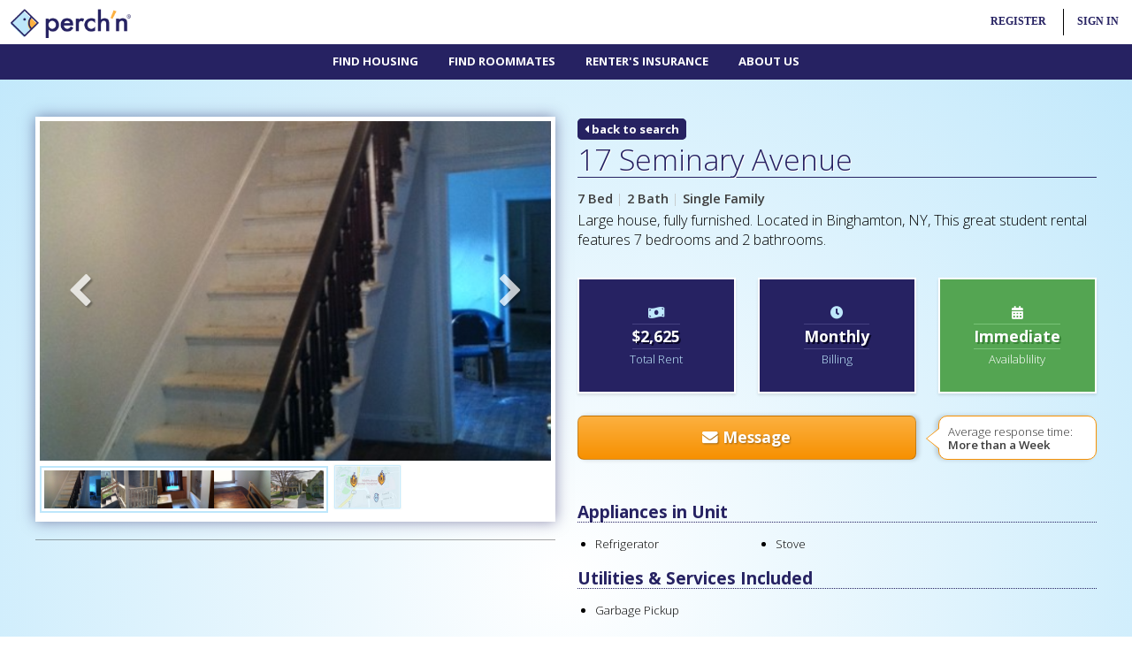

--- FILE ---
content_type: text/html; charset=UTF-8
request_url: https://perchn.com/property/17-seminary-avenue/
body_size: 11795
content:

<!DOCTYPE HTML>
<html lang="en">
	<head>
		<script async src="//pagead2.googlesyndication.com/pagead/js/adsbygoogle.js"></script>
<script>
  (adsbygoogle = window.adsbygoogle || []).push({
    google_ad_client: "ca-pub-1693463724328549",
    enable_page_level_ads: true
  });
</script>
<!-- Global site tag (gtag.js) - Google Ads: 859150937 -->
<script async src="https://www.googletagmanager.com/gtag/js?id=AW-859150937"></script>
<script>
  window.dataLayer = window.dataLayer || [];
  function gtag(){dataLayer.push(arguments);}
  gtag('js', new Date());

  gtag('config', 'AW-859150937');
</script>

<meta http-equiv="Content-Type" content="text/html; charset=UTF-8" />
<meta http-equiv="X-UA-Compatible" content="IE=edge,chrome=1">
<meta http-equiv="cache-control" content="max-age=86400" />
<title>17 Seminary Avenue - Binghamton, NY | perch'n</title>
<meta name="title" content="17 Seminary Avenue - Binghamton, NY | perch'n" />
<meta name="description" content="17 Seminary Avenue offers 7 Bedrooms and 2 bathrooms in Binghamton, NY. Find rentals, roommates and more with perch'n!" />
<meta name="keywords" content="" />
<meta name="author" content="" />
<meta name="viewport" content="width=device-width, initial-scale=1" />
<meta name="revisit-after" content="1 Week">
<meta name="rating" content="general">
<meta name="msapplication-TileColor" content="#ffffff">
<meta name="msapplication-TileImage" content="https://perchn.com/ico/ms-icon-144x144.png">
<meta name="theme-color" content="#ffffff">
<link rel="apple-touch-icon" sizes="57x57" href="https://perchn.com/ico/apple-icon-57x57.png">
<link rel="apple-touch-icon" sizes="60x60" href="https://perchn.com/ico/apple-icon-60x60.png">
<link rel="apple-touch-icon" sizes="72x72" href="https://perchn.com/ico/apple-icon-72x72.png">
<link rel="apple-touch-icon" sizes="76x76" href="https://perchn.com/ico/apple-icon-76x76.png">
<link rel="apple-touch-icon" sizes="114x114" href="https://perchn.com/ico/apple-icon-114x114.png">
<link rel="apple-touch-icon" sizes="120x120" href="https://perchn.com/ico/apple-icon-120x120.png">
<link rel="apple-touch-icon" sizes="144x144" href="https://perchn.com/ico/apple-icon-144x144.png">
<link rel="apple-touch-icon" sizes="152x152" href="https://perchn.com/ico/apple-icon-152x152.png">
<link rel="apple-touch-icon" sizes="180x180" href="https://perchn.com/ico/apple-icon-180x180.png">
<link rel="icon" type="image/png" sizes="192x192"  href="https://perchn.com/ico/android-icon-192x192.png">
<link rel="icon" type="image/png" sizes="32x32" href="https://perchn.com/ico/favicon-32x32.png">
<link rel="icon" type="image/png" sizes="96x96" href="https://perchn.com/ico/favicon-96x96.png">
<link rel="icon" type="image/png" sizes="16x16" href="https://perchn.com/ico/favicon-16x16.png">
<link rel="manifest" href="https://perchn.com/ico/manifest.json">

		<!-- Event snippet for Campus Search conversion page -->
		<script>
		  gtag('event', 'conversion', {'send_to': 'AW-859150937/2CeECMmak5EBENm01pkD'});
		</script>

		<meta name="apple-itunes-app" content="app-id=1250587705">
		<script type="application/ld+json">
		{
		  "@context": "http://schema.org",
		  "@type": "BreadcrumbList",
		  "itemListElement":
		  	[{
		    	"@type": "ListItem",
		    	"position": 1,
		    	"item": {
		    	  	"@id": "https://perchn.com/search-for-housing/",
		    	  	"name": "Housing"
		    	}
		  	}
		  			  	,{
		  	  	"@type": "ListItem",
		  	  	"position": 3,
		    	"item": {
		      		"@id": "https://perchn.com/property/17-seminary-avenue/",
		      		"name": "17 Seminary Avenue "
		    	}
		  	}]
		}
		</script>
		<meta property="og:url"           content="https://perchn.com/property/17-seminary-avenue/" />
		<meta property="og:type"          content="website" />
		<meta property="og:title"         content="I found this place on perchn.com" />
		<meta property="og:description"   content="Large house, fully furnished.  Located in Binghamton, NY, This  great student rental features 7 bedrooms and 2 bathrooms. " />
		<meta property="og:image"         content="https://perchn.com/img/property/1499880359-1582.png" />
		<!--[if lte IE 8]><script src="https://perchn.com/themes/html5up-miniport/assets/js/ie/html5shiv.js"></script><![endif]-->
		<link rel='canonical' href='https://perchn.com/property/17-seminary-avenue/'>
		<link rel="stylesheet" href="https://perchn.com/themes/html5up-miniport/assets/css/main2.css" />
		<!--[if lte IE 8]><link rel="stylesheet" href="https://perchn.com/themes/html5up-miniport/assets/css/ie8.css" /><![endif]-->
		<!--[if lte IE 9]><link rel="stylesheet" href="https://perchn.com/themes/html5up-miniport/assets/css/ie9.css" /><![endif]-->
		<link rel="stylesheet" href="https://use.fontawesome.com/releases/v5.2.0/css/all.css" integrity="sha384-hWVjflwFxL6sNzntih27bfxkr27PmbbK/iSvJ+a4+0owXq79v+lsFkW54bOGbiDQ" crossorigin="anonymous">
		<link type="text/css" rel="stylesheet" href="https://perchn.com/themes/html5up-miniport/assets/jquery_ui/jquery-ui.css"/>
		<link type="text/css" rel="stylesheet" href="https://perchn.com/themes/html5up-miniport/assets/slick-1.6.0/slick/slick.css"/>
		<link type="text/css" rel="stylesheet" href="https://perchn.com/themes/html5up-miniport/assets/slick-1.6.0/slick/slick-theme.css"/>
		<link rel="stylesheet" type="text/css" href="https://perchn.com/themes/html5up-miniport/assets/fancybox-3.0/dist/jquery.fancybox.min.css">
		<link href="https://perchn.com/themes/html5up-miniport/assets/jQuery.mmenu-master/jQuery.mmenu-master/dist/css/jquery.mmenu.all.css" type="text/css" rel="stylesheet" />
<style>
.sfilters li{margin-bottom:5px;}
.sfilters li input, .sfilters li select {background:#FFFFFF !important;width:100%;padding:6px 0 6px 10px;font-size:0.8em;margin:0;border:2px #bee7fb solid;}
.sfilters li select {-webkit-appearance: none;-moz-appearance: none;text-indent: 1px;text-overflow: '';}
.sfilters li input[type='checkbox']{display:inline-block;width:auto !important;border:1px red solid;}
.sfilters li.chkbox label{display:inline-block;font-size:0.7em;font-weight:normal;}
.sfilters li label.selector {position:relative}
.sfilters li label.selector:after {content:"\f078";font-family: "FontAwesome";font-size: 11px;color:#aaa;right:12px; top:0px;position:absolute;pointer-events:none;}
form input[type='text'],form input[type='number'],form input[type='password'],form input[type='email'],form input[type='tel'],form label select,form select,form select option,form textarea{font-family:Rubik;border-radius: 4px;padding:6px 0 6px 10px;font-size:0.9em;font-weight:bold;color:#696969;margin:0;width:100%;background:#FFFFFF;border:1px silver solid;min-height:35px;}
form label {font-family:Rubik;font-size:0.9em;width:auto;display:block;}
form ul li{margin-bottom:15px;}
form select{-moz-appearance:window;}
form label.selector {position:relative;}
form label.selector:after {content:"\f078";font-family: "FontAwesome";font-size: 11px;color:#aaa;right:12px;top:7px;position:absolute;pointer-events:none;}
form input[type='checkbox'],
form input[type='radio'] {float:left;}
form .alrt {border-right:3px red solid !important;}
.box {padding:30px 10px;}
.box_alt {border:2px #FFFFFF solid;background:#262262; color:#FFFFFF;line-height:1em !important;}
.box_alt:hover {border:2px #FFFFFF solid;}
.box_alt h6 {text-shadow: 2px 2px 0px #090729;color:#FFFFFF;font-size:1.2em;font-weight:bold;padding:3px 0 3px 0;margin:5px 0 3px 0;line-height:1.2em;border-top:1px #464281 solid;border-bottom:1px #464281 solid;display:inline-block;}
.box_alt span {font-size:0.9em;color:#bee7fb;}
.box_alt i {color:#bee7fb;}
.alt-2 {background:#fcb040; color:#FFFFFF;line-height:1em !important;}
.alt-2 h6 {text-shadow: 2px 2px 0px #C27D18;color:#FFFFFF;font-size:1.2em;font-weight:bold;padding:3px 0 3px 0;margin:5px 0 3px 0;line-height:1.2em;border-top:1px #ffce86 solid;border-bottom:1px #ffce86 solid;display:inline-block;}
.alt-2 span {font-size:0.9em;color:#FFFFFF;}
.alt-2 i {color:#FFFFFF;}
.alt-3 {background:#54a552; color:#FFFFFF;line-height:1em !important;}
.alt-3 h6 {text-shadow: 2px 2px 0px #398437;color:#FFFFFF;font-size:1.2em;font-weight:bold;padding:3px 0 3px 0;margin:5px 0 3px 0;line-height:1.2em;border-top:1px #78c377 solid;border-bottom:1px #78c377 solid;display:inline-block;}
.alt-3 span {font-size:0.9em;color:#FFFFFF;}
.alt-3 i {color:#FFFFFF;}
.alt-4 {background:#9c9c9c; color:#FFFFFF;line-height:1em !important;}
.alt-4 h6 {text-shadow: 2px 2px 0px #747474;color:#FFFFFF;font-size:1.2em;font-weight:bold;padding:3px 0 3px 0;margin:5px 0 3px 0;line-height:1.2em;border-top:1px #78c377 solid;border-bottom:1px #78c377 solid;display:inline-block;}
.alt-4 span {font-size:0.9em;color:#FFFFFF;}
.alt-4 i {color:#FFFFFF;}
.apt_feat {margin-top:10px;}
.apt_feat div {margin-top:0px;margin-bottom:0px;padding-top:0px;padding-bottom:0px;}
.slick-loading .slick-list{background: #fff url('https://perchn.com/themes/html5up-miniport/assets/slick-1.6.0/slick/ajax-loader.gif') center center no-repeat;}
.slick-prev,.slick-next{font-size: 0;line-height: 0;position: absolute;top: 50%;display: block;width: 40px;height: 40px;padding: 0;-webkit-transform: translate(0, -50%);-ms-transform: translate(0, -50%);transform: translate(0, -50%);cursor: pointer;color: transparent;border: none;outline: none;background: transparent;z-index:999999999999999999999999999999999999999;text-shadow: 2px 2px 2px rgba(0,0,0,0.4);}
.slick-prev:hover,.slick-prev:focus,.slick-next:hover,.slick-next:focus{color: transparent;outline: none;background: transparent;}
.slick-prev:hover:before,.slick-prev:focus:before,.slick-next:hover:before,.slick-next:focus:before{opacity: 1;}
.slick-prev.slick-disabled:before,.slick-next.slick-disabled:before{opacity: .25;}
.slick-prev:before,.slick-next:before{font-family: 'FontAwesome';font-size: 40px;line-height: 1;opacity: .75;color: white;-webkit-font-smoothing: antialiased;-moz-osx-font-smoothing: grayscale;}
.slick-prev {left: 25px;}
[dir='rtl'] .slick-prev {right: 25px;left: auto;}
.slick-prev:before{content: '\f053';}
[dir='rtl'] .slick-prev:before{content: '\f053';}
.slick-next{right: 25px;}
[dir='rtl'] .slick-next{right: auto;left: 25px;}
.slick-next:before{content: '\f054';}
[dir='rtl'] .slick-next:before{content: '\f054';}
.btn,.btn_2,.btn_3 {text-align:center;background:#262262;text-decoration:none;display:block;font-size:1.2em;font-weight:bold;border: 1px #1b75bc solid;padding: 7px 0;color:#ffffff;transition: all 0.2s ease;}
.btn i {color:#fcb040;}
.btn_2 {background:#262262;color:#ffffff;}
.btn_3 {background:#ffffff;border: 1px #fcb040 solid;color:#fcb040;}
.btn:hover {color:#ffffff !important;border: 1px #262262 solid;-webkit-box-shadow: 0px 0px 15px 0px rgba(38,34,98,.5);-moz-box-shadow: 0px 0px 15px 0px rgba(38,34,98,.5);box-shadow: 0px 0px 15px 0px rgba(38,34,98,.5);background:#262262;}
.btn_2:hover {color:#bee7fb !important;-webkit-box-shadow: 0px 0px 15px 0px rgba(38,34,98,.5);-moz-box-shadow: 0px 0px 15px 0px rgba(38,34,98,.5);box-shadow: 0px 0px 15px 0px rgba(38,34,98,.5);}
.btn_green,.btn_red,.btn_orange,.btn_gray,.btn_blue{display:block;text-decoration:none;font-size:0.9em;font-weight:bold;text-align: center;text-shadow: none;padding: 6px 14px;border: 1px solid rgba(0, 0, 0, 0.2);-webkit-transition: all 0.1s ease-in-out;-moz-transition:all 0.1s ease-in-out;-ms-transition:all 0.1s ease-in-out;-o-transition:all 0.1s ease-in-out;transition:all 0.1s ease-in-out;}
.btn_gray{background:silver;color:#FFFFFF !important;}
.btn_gray:hover {background:gray;color:#FFFFFF !important;}
.btn_green{background:#fcb040;color:#FFFFFF !important;}
.btn_green:hover {background:#dd952a;color:#FFFFFF !important;}
.btn_red{background:#d20c0c;color:#FFFFFF !important;}
.btn_red:hover {background:#b80101;color:#FFFFFF !important;}
.btn_orange{text-shadow: 1px 1px 2px rgba(0, 0, 0, 0.36);background: rgb(252,176,64); /* Old browsers */
background: -moz-linear-gradient(top, rgba(252,176,64,1) 0%, rgba(247,144,0,1) 100%); /* FF3.6-15 */
background: -webkit-linear-gradient(top, rgba(252,176,64,1) 0%,rgba(247,144,0,1) 100%); /* Chrome10-25,Safari5.1-6 */
background: linear-gradient(to bottom, rgba(252,176,64,1) 0%,rgba(247,144,0,1) 100%); /* W3C, IE10+, FF16+, Chrome26+, Opera12+, Safari7+ */
filter: progid:DXImageTransform.Microsoft.gradient( startColorstr='#fcb040', endColorstr='#f79000',GradientType=0 );color:#FFFFFF !important;}
.btn_orange:hover {background:#dd952a;color:#FFFFFF !important;}
.btn_blue{background:#262262;color:#FFFFFF !important;}
.blue:hover {background:#130f47;color:#FFFFFF !important;}
.featr {margin:7px 0 0 20px;}
.featr li{list-style-type:disc;font-size:0.9em;line-height:1.2em;margin-bottom:5px;}
.flyt {width:100%;min-height:350px;}
.back{font-family:open sans;font-weight:bold;color:#ffffff; text-decoration:none;background:#262261;font-size:0.9em;border-radius:5px;padding:0 5px;border:3px #262261 solid;}
@keyframes fa-beat {0% {transform:scale(1);}5% {transform:scale(1.25);}20% {transform:scale(1);}30% {transform:scale(1);}35% {transform:scale(1.25);}50% {transform:scale(1);}55% {transform:scale(1.25);}70% {transform:scale(1);}}
.favorite {cursor: pointer;color:pink;opacity:.75;transition: all 0.1s ease-in;text-shadow: 2px 2px 2px rgba(0, 0, 0, 0.5);}
.favorite:hover {animation:fa-beat 5s ease infinite;opacity:1;}
.fchecked {color:#ff7c7c;opacity:1;text-shadow: 2px 2px 2px rgba(0, 0, 0, 0.5);}
.triangle-border {position:relative;line-height:1.2em !important;font-size:0.9em;height:50px;padding:10px;border:1px solid #f79104;color:#333;background:#fff;-webkit-border-radius:10px;-moz-border-radius:10px;border-radius:10px;-webkit-box-shadow: -3px 0px 5px 0px rgba(0,0,0,0.16);-moz-box-shadow: -3px 0px 5px 0px rgba(0,0,0,0.16);box-shadow: -3px 0px 5px 0px rgba(0,0,0,0.16);}
.triangle-border:before {content:"";position:absolute;bottom:-20px;left:40px;border-width:20px 20px 0;border-style:solid;border-color:#f79104 transparent;display:block;width:0;}
.triangle-border:after {content:"";position:absolute;bottom:-13px;left:47px;border-width:13px 13px 0;border-style:solid;border-color:#fff transparent;display:block;width:0;}
.triangle-border.left:before {top:13px;bottom:auto;left:-15px;border-width:12px 15px 12px 0;border-color:transparent #f79104;}
.triangle-border.left:after {top:14px;bottom:auto;left:-14px;border-width:11px 14px 11px 0;border-color:transparent #fff;}
.btn_orange {-webkit-box-shadow: 3px 0px 5px 0px rgba(0,0,0,0.16);-moz-box-shadow: 3px 0px 5px 0px rgba(0,0,0,0.16);box-shadow: 3px 0px 5px 0px rgba(0,0,0,0.16);}
.favcon {padding-top:7px;width:45px;height:45px;float:right;text-align:center;display:inline-block;background:#FFFFFF;border-radius:50px;border:1px silver solid;margin:0 0 10px 10px;}

@media screen and (min-width: 737px) {.no-desktop {display:none;}}
@media screen and (max-width: 500px) {
	.flyt {width:100%;min-height:250px;}
	.triangle-border {text-align:center;height:auto;}
	.triangle-border.left:before {border-width:0;border-color:transparent;}
	.triangle-border.left:after {border-width:0;border-color:transparent;}

}
</style>

	</head>
	<body>
<div>
		<!-- Nav -->
			<style>
@keyframes pulse {10%, 90% {transform: translate3d(-1px, 0, 0);}20%, 80% {transform: translate3d(2px, 0, 0);}30%, 50%, 70% {transform: translate3d(-4px, 0, 0);}40%, 60% {transform: translate3d(4px, 0, 0);}}
.new_mail {opacity:1 !important;animation-name: pulse;animation-duration: 1s;animation-iteration-count: infinite;}

#minicon_actions {margin-top:5px;list-style-type:none;height:40px;vertical-align:center;}
#minicon_actions li{display:inline-block;height:40px;vertical-align:center;float:left;margin:0;}
#minicon_actions li a{

	vertical-align:center;
	text-decoration:none;
	line-height:40px;
}
#minicon_actions li:last-child {border:0;}
#minicon_actions li:last-child a {border:0;color:#262262;font-weight:bold;}
#minicon_actions li a img{padding:0px;height:40px;opacity: 0.5;transition: all 0.5s ease;}
#minicon_actions li a img:hover{opacity:1;}

.fa-stack-1x,.fa-stack-2x,.fa-stack-3x {position: absolute;text-align: center;width:20px;}
.fa-stack-1x {line-height: inherit;top:-2px;left: 0;}
.fa-stack-2x {font-size: 0.6em;bottom:8px;width:10px;}
.fa-stack-3x {font-size: 2em;}
#nav ul li.user a {color:#4ec5f4;}
.logo {position:absolute;top:10px;left:10px;}
.logo a img{height:33px;}
#mmenu_open {display: block;width: 40px;padding: 5px 10px;overflow: hidden;}
#mmenu_open span {background: #fcb040;display: block;height: 3px;margin: 5px 0;position: relative;transform: rotate( 0 );top: 0;left: 0;opacity: 1;transition: none 0.5s ease;transition-property: transform, top, left, opacity;}
html.mm-opened #mmenu_open span.top-bar {transform: rotate( 45deg );top: 8px;}
html.mm-opened #mmenu_open span.middle-bar {opacity: 0;left: -40px;}
html.mm-opened #mmenu_open span.bottom-bar {transform: rotate( -45deg );top: -8px;}
#mnavico {position:absolute;top:5px;left:5px;display:none;}
#mmmm {position:fixed;top:0;left:0;z-index:999;width:100%;background:#ffffff;height:90px;}
#dnav {position:relative;width:100%;height:40px;top:50px;background:#262262;z-index:999;}
#pm_logo_desktop {display:block;}
#pm_logo_mobile {display:none;}
#global_actions {height:30px;list-style-type:none;padding:0;margin-top:10px;}
#global_actions li {font-size:0.8em;list-style-type:none;display:inline-block;padding:0 15px 0 15px;}
#global_actions li a{font-weight:bold;color:#262262;text-decoration:none;line-height:30px;}
#sis,#sir {border-radius: 10px 0px 0px 10px;-moz-border-radius: 10px 0px 0px 10px;-webkit-border-radius: 10px 0px 0px 10px;border: 0px solid #000000;box-shadow: 0px 1px 0px 0px rgba(0, 0, 0, 0.2);padding-top:20px;padding-bottom:20px;padding-right:15px;text-align:right;position:fixed;min-width:225px;right:0;top:40px;display:none;z-index:9999;}
#sis{background:#fcb040;}
#sir{background:#262262;}
#sis a, #sir a {display:block;padding:0;margin:0;border:0;height:30px;}
#sis a:hover {color:#000000;}
#si {border-left:1px #000000 solid;}
#rg:hover,#si:hover {border-radius: 10px 10px 0px 0px;-moz-border-radius: 10px 10px 0px 0px;-webkit-border-radius: 10px 10px 0px 0px;border: 0px solid #000000;}
#rg:hover a,#si:hover a{color:#FFFFFF;}
#rg:hover {background:#262262;}
#si:hover {background:#fcb040;}
#sir:hover > #rg {background:#262262;}
.top-nav {padding:0;margin:0;height:25px;}
.top-nav li{font-family:Rubik;font-size:0.8em;font-weight:bold;line-height:25px;color:#bee7fb;display:inline;height:20px !important;padding:0;}
.top-nav li:after {content:'|';padding-right:13px;}
.top-nav li.last:after {content:'';padding-left:0;padding-right:0;}
.top-nav li:last-child{padding:0;margin:0;border:0;}
.top-nav li a{text-decoration:none;color:#ffffff;width:100%;height:100%;}
.top-nav li a:hover{color:#bee7fb;}
@media screen and (max-width: 800px){#mnavico {display:block;}.logo {left:55px;}#mmmm {height:50px;}#dnav {display:none;}}
@media screen and (max-width: 540px){#rg,#prop,.signout{display:none;}.start-here {width:100%;}}
@media screen and (max-width: 400px){#global_actions li {font-size:0.7em;padding:0 10px 0 10px;}.logo {}.logo a img{height:28px;}#rg {border-left:0;}#pm_logo_desktop {display:none;}#pm_logo_mobile {display:block;}}
</style>
<div id='mmmm' class="Fixed">
 <div style='position:relative;width:100%;height:50px;bottom:0;z-index:999;'>
 <div id='mnavico'><a href='#mmenu' id="mmenu_open"><span class="top-bar"></span><span class="middle-bar"></span><span class="bottom-bar"></span></a></div>
 <div class='logo'>
  	<a href='https://perchn.com/'><img src='https://perchn.com/themes/html5up-miniport/images/logo-text.png' alt="perch'n Logo"></a>
  </div>
 <div style='position:absolute;top:0;right:0;font-family:Rubik;' id='minicon'>
  	<ul id='global_actions' style='text-transform:uppercase;'>
 	 <li id='rg'><a href='#'>Register</a><div id='sir'><a style='border:0;' href='https://perchn.com/student-sign-up/'>Renter</i></a><a style='border:0;' href='https://perchn.com/register/'>Property Manager</i></a></div></li>
 	 <li id='si'><a href='#'>Sign In</a><div id='sis'><a style='border:0;' href='https://perchn.com/sign-in/'>Renter</i></a><a style='border:0;' href='https://perchn.com/property-manager/'>Property Manager</i></a></div></li>
 	</ul>
	 </div>
 <div id='dnav'>
  <div id='cssmenu' style='height:40px;position:absolute;top:0;left:0;right:0;margin-left:auto;margin-right:auto;text-align:center;font-weight:normal;' class='no-mobile'>
<ul>
    	<li><a style='font-family:Open Sans;' href='https://perchn.com/search-for-housing/'>Find Housing</a></li>
	<li><a style='font-family:Open Sans;' href='https://perchn.com/find-roommates/'>Find Roommates</a></li>
 	<li><a style='font-family:Open Sans;' href='https://perchn.com/renters-insurance/'>Renter's Insurance</a></li>
 	 	<li class='last has-sub'><a style='font-family:Open Sans;' href='https://perchn.com/about-us/'>About Us</a>
 	<ul>
 	 <!--//<li><a href='https://perchn.com/job-opportunities/'>Jobs & Internships</a></li>//-->
 	 <li><a style='font-family:Open Sans;' href='https://perchn.com/just-perchn/'>Just perch'n</a></li>
 	 <li><a style='font-family:Open Sans;' href='https://perchn.com/locations/'>Locations</a></li>
 	</ul>
 	</li>
 	  </ul>
  </div>
 </div>
</div>
</div>		<!-- Home -->

<div class='wrapper first' style='background: rgba(255,255,255,1);background: -moz-radial-gradient(center, ellipse cover, rgba(255,255,255,1) 0%, rgba(190,231,251,1) 100%);background: -webkit-gradient(radial, center center, 0px, center center, 100%, color-stop(0%, rgba(255,255,255,1)), color-stop(100%, rgba(190,231,251,1)));background: -webkit-radial-gradient(center, ellipse cover, rgba(255,255,255,1) 0%, rgba(190,231,251,1) 100%);background: -o-radial-gradient(center, ellipse cover, rgba(255,255,255,1) 0%, rgba(190,231,251,1) 100%);background: -ms-radial-gradient(center, ellipse cover, rgba(255,255,255,1) 0%, rgba(190,231,251,1) 100%);background: radial-gradient(ellipse at center, rgba(255,255,255,1) 0%, rgba(190,231,251,1) 100%);filter: progid:DXImageTransform.Microsoft.gradient( startColorstr='#ffffff', endColorstr='#bee7fb', GradientType=1 );margin-bottom:20px;'>
 <div class='container'>
  <div class='row' style='text-align:left;'>

   <!--// Left Col Begin//-->
   <div class="6u 12u(mobile)">
    <div style='background:#FFFFFF;border: 5px #FFFFFF solid;-webkit-box-shadow: 0px 0px 15px 0px rgba(38,34,98,.5);-moz-box-shadow: 0px 0px 15px 0px rgba(38,34,98,.5);box-shadow: 0px 0px 15px 0px rgba(38,34,98,.5);'>
	 <!--// Photos & Flythrus Begin//-->
     <div class="slider-for" style='width: 100%;max-width:600px;margin-left: auto;margin-right: auto;'>
	  <!--// Flyt-Thru //-->	  <!--// Main Image //--><a href="https://perchn.com/img/property/1499880359-1582.png" data-fancybox="group" data-type="image" data-caption="17 Seminary Avenue (Photo 1)"><img src='https://perchn.com/img/property/1499880359-1582.png' style='width:100%;' alt="17 Seminary Avenue (Photo 1)"></a>	  <!--// Image Array //--><a href="https://perchn.com/img/property/1582/1499880337-1582.png" data-fancybox="group" data-type="image" data-caption="17 Seminary Avenue (Photo 2)"><img src='https://perchn.com/img/property/1582/1499880337-1582.png' style='width:100%;' alt="17 Seminary Avenue (Photo 2)"></a><a href="https://perchn.com/img/property/1582/1499880348-1582.png" data-fancybox="group" data-type="image" data-caption="17 Seminary Avenue (Photo 3)"><img src='https://perchn.com/img/property/1582/1499880348-1582.png' style='width:100%;' alt="17 Seminary Avenue (Photo 3)"></a><a href="https://perchn.com/img/property/1582/1499880343-1582.png" data-fancybox="group" data-type="image" data-caption="17 Seminary Avenue (Photo 4)"><img src='https://perchn.com/img/property/1582/1499880343-1582.png' style='width:100%;' alt="17 Seminary Avenue (Photo 4)"></a><a href="https://perchn.com/img/property/1582/1499880280-1582.jpg" data-fancybox="group" data-type="image" data-caption="17 Seminary Avenue (Photo 5)"><img src='https://perchn.com/img/property/1582/1499880280-1582.jpg' style='width:100%;' alt="17 Seminary Avenue (Photo 5)"></a><a href="https://perchn.com/img/property/1582/1499880354-1582.png" data-fancybox="group" data-type="image" data-caption="17 Seminary Avenue (Photo 6)"><img src='https://perchn.com/img/property/1582/1499880354-1582.png' style='width:100%;' alt="17 Seminary Avenue (Photo 6)"></a>	  <!--// Map //--><iframe class='flyt' src="https://perchn.com/themes/html5up-miniport/map.php?pid=1582" frameborder="0" allowfullscreen></iframe>
     </div>

     <div class='no-mobile'>
      <div class='row'>
       <div class="7u">
               <div class="slider-nav" style='margin-top:5px;padding:3px;border:2px #bee7fb solid;width: 100%;margin-left: auto;margin-right: auto;'>
         <img data-thumb="https://perchn.com/img/property/1499880359-1582.png" src='https://perchn.com/img/property/1499880359-1582.png' alt='17 Seminary Avenue (Photo 1)' style='width:100%;'>         <img data-thumb="https://perchn.com/img/property/1582/1499880337-1582.png" src='https://perchn.com/img/property/1582/1499880337-1582.png' alt='17 Seminary Avenue (Photo 2)'><img data-thumb="https://perchn.com/img/property/1582/1499880348-1582.png" src='https://perchn.com/img/property/1582/1499880348-1582.png' alt='17 Seminary Avenue (Photo 3)'><img data-thumb="https://perchn.com/img/property/1582/1499880343-1582.png" src='https://perchn.com/img/property/1582/1499880343-1582.png' alt='17 Seminary Avenue (Photo 4)'><img data-thumb="https://perchn.com/img/property/1582/1499880280-1582.jpg" src='https://perchn.com/img/property/1582/1499880280-1582.jpg' alt='17 Seminary Avenue (Photo 5)'><img data-thumb="https://perchn.com/img/property/1582/1499880354-1582.png" src='https://perchn.com/img/property/1582/1499880354-1582.png' alt='17 Seminary Avenue (Photo 6)'>	    </div>
              </div>
       <div class="5u">
        <div class='row'>
	     <div class='4u' style='padding:22px 0 0 5px;'><a data-fancybox data-type="iframe" data-src="https://perchn.com/themes/html5up-miniport/map.php?pid=1582" href="javascript:;"><img src='https://perchn.com/themes/html5up-miniport/images/mapthumb2.jpg' style='width:100%;margin-top:5px;' alt="17 Seminary Avenue Map"></a></div>
      	       	       	</div>
       </div>
	  </div>
	 </div>
	 <div class='no-desktop'>
	  <a data-fancybox data-type="iframe" data-src="https://perchn.com/themes/html5up-miniport/map.php?pid=1582" href="javascript:;"><img src='https://perchn.com/themes/html5up-miniport/images/mapthumb.jpg' style='height:60px;margin-top:10px;'></a>
	  	  	  	 </div>
	 <!--// End Photos & Flythrus //-->
	</div>
	<div class='no-mobile'>
	 <hr style='margin:20px 0 0 0;'>
	 <div class='row'>
	  <div class='6u 12u(mobile)'><script async src="//pagead2.googlesyndication.com/pagead/js/adsbygoogle.js"></script>


<!-- Generic Side Bar -->
<ins class="adsbygoogle"
     style="display:block;width:100%;max-width:300px;margin-top:20px;"
     data-ad-client="ca-pub-1693463724328549"
     data-ad-slot="8437921715"
     data-ad-format="auto"></ins>
<script>
setTimeout(function(){(adsbygoogle = window.adsbygoogle || []).push({})}, 500);
</script></div>
	  <div class='6u 12u(mobile)'><script async src="//pagead2.googlesyndication.com/pagead/js/adsbygoogle.js"></script>


<!-- Generic Side Bar -->
<ins class="adsbygoogle"
     style="display:block;width:100%;max-width:300px;margin-top:20px;"
     data-ad-client="ca-pub-1693463724328549"
     data-ad-slot="8437921715"
     data-ad-format="auto"></ins>
<script>
setTimeout(function(){(adsbygoogle = window.adsbygoogle || []).push({})}, 500);
</script></div>
	 </div>
	</div>
   </div>
   <!--// Left Col End//-->

   <!--// Right Col Begin//-->
   <div class="6u 12u(mobile)">
	<!--// Title and info //-->
    <a class='back' href='https://perchn.com/search-for-housing/'><i class='fa fa-caret-left'></i> back to search</a>
    <div class="addthis_inline_share_toolbox" style='float:right;'></div>
    <div style='clear:both;'></div>
    	    <h1 style='font-family:open sans;font-size:2.3em;line-height:1.2em;border-bottom:1px #262262 solid;margin-bottom:10px;'>17 Seminary Avenue</h1>

    
    
    <b>7 Bed</b> <span style='color:silver;'>|</span> <b>2 Bath</b> <span style='color:silver;'>|</span> <b>Single Family</b>
        	<p style='font-size:1.1em;line-height:1.4em;'>Large house, fully furnished.  Located in Binghamton, NY, This  great student rental features 7 bedrooms and 2 bathrooms. </p>
    
        <div class='row'>
     <div class='4u 6u(mobile)'><div class='box box_alt'><i class='fa fa-money-bill-wave'></i><br><h6>$2,625</h6><br><span>Total Rent</span></div></div>
     <div class='4u 6u(mobile)'><div class='box box_alt'><i class='fa fa-clock'></i><br><h6>Monthly</h6><br><span>Billing</span></div></div>
     <div class='4u 12u(mobile)'><div class='box box_alt alt-3'><i class='fa fa-calendar-alt'></i><br><h6>Immediate</h6><br><span>Availablility</span></div></div>
    </div>

        <div class='row' style='margin-bottom:20px;'>
	 <div class='8u 12u(mobile)'><a data-fancybox data-src="#hidden-content" href="javascript:;" class='btn_orange' style='line-height:35px;font-size:1.2em;border-radius: .4em;height:50px;'><i class='fa fa-envelope'></i> Message</a></div>
	 <div class='4u 12u(mobile)'><p class="triangle-border left">Average response time: <b>More than a Week</b></p></div>
    </div>
    


    <h6 style='font-weight:bold;font-family:open sans;font-size:1.3em;line-height:1.2em;margin:15px 0 5px 0;border-bottom:1px #262262 dotted;'>Appliances in Unit</h6>	<div class='row apt_feat'>
	 <div class='4u 6u(tablet) 12u(mobile)'><ul class='featr'><li>Refrigerator</li></ul></div>
	 <div class='4u 6u(tablet) 12u(mobile)'><ul class='featr'><li>Stove</li></ul></div>
	 <div class='4u 6u(tablet) 12u(mobile)'></div>
	</div>
	<h6 style='font-weight:bold;font-family:open sans;font-size:1.3em;line-height:1.2em;margin:15px 0 5px 0;border-bottom:1px #262262 dotted;'>Utilities & Services Included</h6>	<div class='row apt_feat'>
	 <div class='4u 6u(tablet) 12u(mobile)'><ul class='featr'><li>Garbage Pickup</li></ul></div>
	 <div class='4u 6u(tablet) 12u(mobile)'></div>
	 <div class='4u 6u(tablet) 12u(mobile)'></div>
	</div>
	<h6 style='font-weight:bold;font-family:open sans;font-size:1.3em;line-height:1.2em;margin:15px 0 5px 0;border-bottom:1px #262262 dotted;'>Features</h6>	<div class='row apt_feat'>
	 <div class='4u 6u(tablet) 12u(mobile)'><ul class='featr'><li>Off-Street Parking</li></ul></div>
	 <div class='4u 6u(tablet) 12u(mobile)'><ul class='featr'><li>On Site Laundry Facility</li></ul></div>
	 <div class='4u 6u(tablet) 12u(mobile)'></div>
	</div>
	<h6 style='font-weight:bold;font-family:open sans;font-size:1.3em;line-height:1.2em;margin:15px 0 5px 0;border-bottom:1px #262262 dotted;'>Amenities</h6>	<div class='row apt_feat'>
	 <div class='4u 6u(tablet) 12u(mobile)'><ul class='featr'><li>Furnished</li></ul></div>
	 <div class='4u 6u(tablet) 12u(mobile)'></div>
	 <div class='4u 6u(tablet) 12u(mobile)'></div>
	</div>
	
<!--// SUBLETS //-->
<!--// SUBLETS //-->

	<!--// End Title and info //-->

    <!--//<p style='font-size:0.8em;margin-top:20px;'>Listing last updated 7 years ago</p>//-->

	<div class='no-desktop'>
	 <hr style='margin:20px 0 0 0;'>
	 <div class='row'>
	  <div class='6u'><script async src="//pagead2.googlesyndication.com/pagead/js/adsbygoogle.js"></script>


<!-- Generic Side Bar -->
<ins class="adsbygoogle"
     style="display:block;width:100%;max-width:300px;margin-top:20px;"
     data-ad-client="ca-pub-1693463724328549"
     data-ad-slot="8437921715"
     data-ad-format="auto"></ins>
<script>
setTimeout(function(){(adsbygoogle = window.adsbygoogle || []).push({})}, 500);
</script></div>
	  <div class='6u'><script async src="//pagead2.googlesyndication.com/pagead/js/adsbygoogle.js"></script>


<!-- Generic Side Bar -->
<ins class="adsbygoogle"
     style="display:block;width:100%;max-width:300px;margin-top:20px;"
     data-ad-client="ca-pub-1693463724328549"
     data-ad-slot="8437921715"
     data-ad-format="auto"></ins>
<script>
setTimeout(function(){(adsbygoogle = window.adsbygoogle || []).push({})}, 500);
</script></div>
	 </div>
	</div>

   </div>
  </div>
 </div>
</div>



<div style="display: none;width:100%;max-width:400px;" id="hidden-content">
   <h3>You must be logged in to contact this landlord.</h3>
<section id='index_login'>
<div style='position:relative;font-size:1.2em;padding-bottom:0;margin-bottom:5px;text-align:center;'>
 <a href="https://www.facebook.com/v2.2/dialog/oauth?client_id=583063235188009&state=8993e4a080e627114f4c8143b78b8310&response_type=code&sdk=php-sdk-5.0.0&redirect_uri=https%3A%2F%2Fperchn.com%2Ffb-callback.php&scope=email" style='text-decoration:none;'>
 <div style='position:relative;height:50px;width:100%;background:#49639f;color:#FFFFFF;line-height:50px;font-weight:bold;'>
  <div style='position:absolute;left:0;width:50px;text-align:center;border-right:1px #345193 solid;'><i class='fa fa-facebook'></i></div>
  Sign in with Facebook
 </div>
 </a>
</div>

<div style='position:relative;font-size:1.2em;padding-bottom:0;margin-bottom:30px;border-bottom:1px silver dotted;text-align:center;'>
 <div style='position:absolute;bottom:-15px;font-style:italic;left:0;right:0;margin-left:auto;margin-right:auto;'><span style='background:#FFFFFF;padding:0 10px 0 10px;'>or</span></div>
 <a href="https://accounts.google.com/o/oauth2/auth?response_type=code&redirect_uri=https%3A%2F%2Fperchn.com%2Fgp_callback.php&client_id=211038335583-cbgjr9jh16ch4bj9n9u2j6cc3v93f9bo.apps.googleusercontent.com&scope=https%3A%2F%2Fwww.googleapis.com%2Fauth%2Fplus.login+https%3A%2F%2Fwww.googleapis.com%2Fauth%2Fuserinfo.email+https%3A%2F%2Fwww.googleapis.com%2Fauth%2Fuserinfo.profile+https%3A%2F%2Fwww.googleapis.com%2Fauth%2Fplus.me&access_type=online&approval_prompt=auto" style='text-decoration:none;'>
 <div style='position:relative;height:50px;width:100%;background:#d95232;color:#FFFFFF;line-height:50px;font-weight:bold;'>
  <div style='position:absolute;left:0;width:50px;text-align:center;border-right:1px #861a00 solid;'><i class='fa fa-google-plus'></i></div>
  Sign in with Google+
 </div>
 </a>
 <p style='font-size:0.7em;'>We don't post anything without your permission.</p>
</div>
<div style='text-align:center;'>
<form method="post" action="https://perchn.com/sign-in/">
 <input type='hidden' name='group' value=''>
  <h2 style='font-size:1.6em;margin-bottom:5px;'>Sign in with Email</h2>
  <p style='border:0 !important;'><a href='https://perchn.com/student-sign-up' style='border:0 !important;'>Don't Have an account? Sign Up Today</a></p>
  <div class="row">
   <div class="12u">
    <input required type="text" name="email" id="email" placeholder="Email" />
	<input style='margin-top:10px;' autocomplete="new-password" autocapitalize="none" required type="password" name="password" id="password" placeholder="Password" />
	<p style='margin-top:10px;margin-bottom:5px;text-align:right;font-family:rubik;font-size:11px;'><a href='https://perchn.com/forgot-password/renter/'>Forgot Your Password?</a></p>
    <input style='border-radius:0;margin:0;padding:0;border:0;font-size:1.2em;text-decoration:none;height:50px;width:100%;background:#272264;color:#FFFFFF;line-height:50px;font-weight:bold;' value='Sign in' name='login' type='submit'>
   </div>
  </div>
</form>
</div>
</section> </div>


<style>
.footwrap {width:100% !important;position:absolute;top:-40px;left:0;right:0;max-height:50px;}
.style4 {position:relative;width:100%;padding-top:30px;margin-top:0;padding-top:0;}
@media screen and (max-width: 650px) {
	.footwrap {width:100% !important;position:absolute;top:-40px;left:0;right:0;min-height:50px;}
}
</style>
<div class="wrapper style4">
<img src='https://perchn.com/themes/html5up-miniport/images/footer_top.png' class='footwrap' alt="Grass Footer">

				<article id="footer" class="container 75%" style='position:static;z-index:100;'>
					<div>


						<div class="row">
							<div class="12u">
							<p style='text-transform:uppercase;'>
							<a style='text-shadow:none;color:#FFFFFF;' href='https://perchn.com/glossary/'>The perch'n&reg; Glossary</a>&nbsp;&nbsp;|&nbsp;&nbsp;
							<a style='text-shadow:none;color:#FFFFFF;' href='https://perchn.com/off-campus-housing-101/'>Off-Campus 101</a>&nbsp;&nbsp;|&nbsp;&nbsp;
							<a style='text-shadow:none;color:#FFFFFF;' href='https://perchn.com/contact-us/'>Contact Us</a>&nbsp;&nbsp;|&nbsp;&nbsp;
							<!--//<a style='text-shadow:none;color:#FFFFFF;' href='https://perchn.com/job-opportunities/'>Job Opportunities</a>&nbsp;&nbsp;|&nbsp;&nbsp;//-->
							<a style='text-shadow:none;color:#FFFFFF;' href='https://perchn.com/advertise/'>Advertise/Affiliate With Us</a>
							</p>
							</div>
						</div>
						<div class="row">
							<div class="12u" style='font-size:10px;line-height:11px;padding:0;margin:0;text-align:left;'>
Disclaimer: The information being provided at perch'n or perchn.com (the "Website") is for informational purposes only. No representation or warranty is made as to the accuracy or completeness of any information contained on the Website, including, without limitation, any information regarding the condition of any Property listed on the Website, the actual ownership of the Property or the veracity of the Property descriptions. Any documents and/or pictures posted on the Website are for informational purposes only and may not represent the current condition of the Property or the condition of the Property at the time of inspection. The posting of pictures on the Website does not constitute a guarantee that any items represented in the pictures will be present when the renter takes possession of the Property. A user of the Website is encouraged to conduct his own due diligence and investigate all matters relating to any Property listed on the Website. It is recommended that all users seek independent advice, including legal advice, to perform their due diligence before renting a Property and that users also use good faith efforts in determining that the content of all information provided to or obtained from the Website is accurate.
							</div>
						</div>

						<div class="row">
							<div class="12u">
								<h3 data-edit='cpass' data-name='section-4*title'>Find us on ...</h3>
								<ul class="social">

									<li><a target='new' href="https://www.facebook.com/perchn/" class="icon fa-facebook"><span class="label">Facebook</span></a></li>
									<li><a target='new' href="https://twitter.com/perchn_" class="icon fa-twitter"><span class="label">Twitter</span></a></li>
									<li><a target='new' href="https://www.instagram.com/perchn_/" class="icon fa-instagram"><span class="label">Instagram</span></a></li>
									<li><a target='new' href="https://www.youtube.com/channel/UC_qDUMDynIb_eKWWNAMmvFA" class="icon fa-youtube"><span class="label">YouTube</span></a></li>
								</ul>
							</div>
						</div>
					</div>
					<footer style='padding:0;margin:30px 0 10px 0;'>
						<ul id="copyright" style='padding:0;margin:0;'>
							<li>&copy; 2026 Perchin LLC. All rights reserved.</li>
							<li><a href='https://perchn.com/terms-conditions/'>Terms & Conditions</a></li>
							<li><a href='https://perchn.com/privacy-policy/'>Privacy Policy</a></li>
							<li><a href='https://perchn.com/site-map/'>Site Map</a></li>
						</ul>
					</footer>
				</article>
			</div></div><nav id="mmenu">
 <ul>
  <li><a href='https://perchn.com/' style='color:#43B3E0;'>Home</a></li>
  <li><a href='https://perchn.com/search-for-housing/'>Find Housing</a></li>
  <li><a href='https://perchn.com/find-roommates/'>Find Roommates</a></li>
  <li><a href='https://perchn.com/renters-insurance/'>Renter's Insurance</a></li>
    <li><a href='https://perchn.com/about-us/'>About Us</a></li>
  <li><a style='font-family:Open Sans;' href='https://perchn.com/just-perchn/'>Just perch'n</a></li>
  <li><a style='font-family:Open Sans;' href='https://perchn.com/locations/'>Locations</a></li>
  <li class='user'>
  <a href='https://perchn.com/sign-in/'><i class='fa fa-user'></i> Sign In / Sign Up</a>
  </li>
 </ul>
</nav>


<script>
  (function(i,s,o,g,r,a,m){i['GoogleAnalyticsObject']=r;i[r]=i[r]||function(){
  (i[r].q=i[r].q||[]).push(arguments)},i[r].l=1*new Date();a=s.createElement(o),
  m=s.getElementsByTagName(o)[0];a.async=1;a.src=g;m.parentNode.insertBefore(a,m)
  })(window,document,'script','https://www.google-analytics.com/analytics.js','ga');

  ga('create', 'UA-89702730-1', 'auto');
  ga('send', 'pageview');
</script>		<!-- Scripts -->
		<script src="https://perchn.com/themes/html5up-miniport/assets/jquery-3.1.1.min.js"></script>
		<script src="https://perchn.com/themes/html5up-miniport/assets/jquery-ui-1.12.1.custom/jquery-ui.min.js"></script>
		<script src="https://perchn.com/themes/html5up-miniport/assets/jQuery.mmenu-master/jQuery.mmenu-master/dist/js/jquery.mmenu.all.min.js" type="text/javascript"></script>
		<script src="https://perchn.com/themes/html5up-miniport/assets/js/jquery.scrolly.min.js"></script>
		<script src="https://perchn.com/themes/html5up-miniport/assets/js/skel.min.js"></script>
		<script src="https://perchn.com/themes/html5up-miniport/assets/js/skel-viewport.min.js"></script>
		<script src="https://perchn.com/themes/html5up-miniport/assets/js/util.js"></script>
		<!--[if lte IE 8]><script src="https://perchn.com/themes/html5up-miniport/assets/js/ie/respond.min.js"></script><![endif]-->
		<script src="https://perchn.com/themes/html5up-miniport/assets/js/main.js"></script>

		<script src="https://perchn.com/themes/html5up-miniport/assets/slick-1.6.0/slick/slick.js"></script>
		<script src="https://perchn.com/themes/html5up-miniport/assets/fancybox-3.0/dist/jquery.fancybox.min.js"></script>

<script>
var loader = "<center><img src='https://perchn.com/themes/html5up-miniport/images/ajax_loader_gray.gif' class='loading-image' style='width:25%;'></center>";

function loadproducts(filter,fvalue,SID) {
	if(filter=='clear'){$('.afilter').each(function() {$(this).attr('checked', false);}),$('.tf').each(function(){$(this).val('');$(this).find('.start').prop('selected', true);});}
	if(fvalue=='clear'){$('#'+filter).attr('checked', false);$('#'+filter).val('');$('#'+filter).find('.start').prop('selected', true);}
	$.ajax({
		beforeSend: function(){$('#sublet-results').html(loader);},
		url: "https://perchn.com/themes/html5up-miniport/ajax_show_sublets.php?property=1582&filter="+filter+"&fvalue="+fvalue+"&SID="+SID,
		success: function(result){
			$("#sublet-results").html(result);
		}
	});
}

</script>
<script type="text/javascript">
$( window ).resize(function() {
  var slideheight = $('.slider-for').height();
	$('.flyt').css('height',slideheight+'px');
	$('#map').css('height',slideheight+'px');
});


$(".favorite").click(function(event){
	event.preventDefault();
	if($(this).hasClass("fchecked")==true){
		$(this).removeClass('fchecked');
	} else {
		$(this).addClass('fchecked');
	}
	var pid = $(this).attr('data-id');
	$.ajax({
		url: "https://perchn.com/themes/html5up-miniport/ajax_add_fav.php?pid="+pid,
		success: function(result){
			$("#fresults").html(result);
		}
	});
});

$("#reason").change(function(event){
	var selection = $(this).val();
	var availability = 1;
	console.log(availability);
	if(selection == "I am looking for a rental now"){
		if(availability == 0){
			$('#reason-message').show();
			$('#reason-message div').text('This listing is currently marked as rented. You can still contact the landlord but it may not be available for rent at this time.');
		}
	} else {
		$('#reason-message').hide();
		$('#reason-message div').text();
	}
});


$(document).ready(function(){
	
	loadproducts('','','utt9tjqsn84kb311jdaefjoiumn3jln4d8f749747ll7fvd02g71');
	$('.slider-for').slick({
  		mobileFirst: true,
  		infinite: true,
  		respondTo: 'slider',
  		slidesToShow: 1,
  		slidesToScroll: 1,
  		arrows: true,
  		fade: true,
  		centerMode: true,
  		asNavFor: '.slider-nav'
	});
	$('.slider-nav').slick({
	  	mobileFirst: true,
	  	infinite: false,
	  	slidesToShow: 5,
		slidesToScroll: 1,
		asNavFor: '.slider-for',
		dots: false,
	  	centerMode: false,
	  	focusOnSelect: true,
	  	arrows: false
	});

	var slideheight = $('.slider-for').height();
	$('.flyt').css('height',slideheight+'px');
	$('#map').css('height',slideheight+'px');

   	$(".cl_show").click(function(){var filter = $(this).attr('name');var fvalue = $(this).val();loadproducts(filter,fvalue,'utt9tjqsn84kb311jdaefjoiumn3jln4d8f749747ll7fvd02g71');});
	$(".ch_show").change(function(){var filter = $(this).attr('name');var fvalue = $(this).val();loadproducts(filter,fvalue,'utt9tjqsn84kb311jdaefjoiumn3jln4d8f749747ll7fvd02g71');});
	$(".ch_show_enter").keypress(function(event){
	    if(event.keycode===13){ // enter key has code 13
	       var filter = $(this).attr('name');var fvalue = $(this).val();loadproducts(filter,fvalue,'utt9tjqsn84kb311jdaefjoiumn3jln4d8f749747ll7fvd02g71');
	    }
	});

	$("#mmenu").mmenu({"extensions": ["theme-dark"],"navbars": [{"position": "bottom","content": ["<a class='fa fa-envelope' href='mailto:support@perchn.com'></a>","<a class='fa fa-instagram' href='https://www.instagram.com/REALperchn/'></a>","<a class='fa fa-facebook' href='https://www.facebook.com/perchn/'></a>"]}]});
var API = $("#mmenu").data( "mmenu" );
$("#mmenu_open").click(function() {API.open();});
$("#mmenu_open").click(function() {API.close();});
$("#si").on({mouseenter: function() {$("#sis").stop().slideDown('fast');},mouseleave: function() {var isHovered = $('#sis').is(":hover");if(isHovered == false){$("#sis").stop().slideUp('fast');}}});
$("#sis").on({mouseenter: function() {$("#sis").stop().slideDown('fast');},mouseleave: function() {$("#sis").stop().slideUp('fast');}});
$("#rg").on({mouseenter: function() {$("#sir").stop().slideDown('fast');},mouseleave: function() {var isHovered = $('#sir').is(":hover");if(isHovered == false){$("#sir").stop().slideUp('fast');}}});
$("#sir").on({mouseenter: function() {$("#sir").stop().slideDown('fast');},mouseleave: function() {$("#sir").stop().slideUp('fast');}});	var obj = JSON.parse('false');
$( "[data-edit='cpass']" ).each(function() {
		var CPattribute = $( this ).data( "name" );
		var CPtag = $( this ).prop( "tagName" );
		if(obj[CPattribute] !== undefined){
			var CPvalue = obj[CPattribute];
			if(CPvalue.length!==0){
				if(CPvalue['inner']){var CPinner = CPvalue['inner'].replace(/&quot;/gi,"'");}
				if(CPvalue['src']){var CPsrc = CPvalue['src'];}
				if(CPvalue['href']){var CPhref = CPvalue['href'];}
				if(CPvalue['target']){var CPtarget = CPvalue['target'];}
				if(CPvalue['prefix']==undefined){var CPprefix='';}
				switch(CPtag) {
	    			case 'A':
	    				$( this ).html(CPinner);
	    				$( this ).attr("href", CPprefix+CPhref);
	    				$( this ).attr("target", CPtarget);
	    			    break;
	    			case 'IMG':
	    			    $( this ).attr("src", CPsrc);
	    			    break;
	    			default:
	    			    $( this ).html(CPinner);
				}
			} else {
				$( this ).hide();
			}
		}
	});});
</script>
<script type="text/javascript" src="//s7.addthis.com/js/300/addthis_widget.js#pubid=ra-5874ed6f8206bc8a"></script>
<script src='https://www.google.com/recaptcha/api.js'></script>
	</body>
</html>

--- FILE ---
content_type: text/html; charset=UTF-8
request_url: https://perchn.com/themes/html5up-miniport/map.php?pid=1582
body_size: 1154
content:


<!DOCTYPE HTML>
<html lang="en" style='height:100%;padding:0;margin:0;'>
 <head>
  <script src="https://maps.googleapis.com/maps/api/js?key=AIzaSyC8Wnjrabkby9vfXWXb3uAOTVYl4OoRiYM&callback=initMap" async defer></script>
 </head>
 <body style='height:100%;padding:0;margin:0;'>
<div id="map" style='width: 100vw;height: 100vh;'></div>
<script>
		  	 var map;
		  	 function initMap() {
		  	 	var propLatLng = {lat: 42.09715610, lng: -75.92264960};
		  	 	var iconBase = 'https://perchn.com/themes/html5up-miniport/images/mapico2-college.png';
		  	 	var Perchinicon = 'https://perchn.com/themes/html5up-miniport/images/mapico2.png';
		  	 	map = new google.maps.Map(document.getElementById('map'), {
		  	 		center: propLatLng,
		  	 		draggable: true,
		  	 		scrollwheel: true,
		  	 		navigationControl: false,
		  	 		mapTypeControl: true,
		  	 		scaleControl: false,
		  	 		mapTypeId: google.maps.MapTypeId.ROADMAP
		  	 	});
		  	   	var markers = [['17 Seminary Avenue','42.09715610','-75.92264960',Perchinicon],['Davis College','42.101105','-75.961888',iconBase,'2.0'],['Binghamton University','42.0893553','-75.9697049',iconBase,'2.5'],['SUNY Broome','42.1358184','-75.9088735',iconBase,'2.8']];
		  	 	var infowindow = new google.maps.InfoWindow();
		  	 	var bounds = new google.maps.LatLngBounds();
		  	 	var cityCircle = new google.maps.Circle({
		  				strokeColor: '#bee7fb',
		  		        strokeOpacity: 0.8,
		  		        strokeWeight: 2,
		  		        fillColor: '#bee7fb',
		  		        fillOpacity: 0.35,
		  		        map: map,
		  		        center: propLatLng,
		  		        radius: 8046.72 //Miles to meters
		    		});
		  	 	for (var x = 0; x < markers.length; x++) {
		  	 		var myLatLng = new google.maps.LatLng(markers[x][1], markers[x][2]);
		  	 		if(x==0){
		  	 		var iwContent = '<div id="iw-container">' +
		  	 		                    '<div class="iw-title"><b>'+markers[x][0]+'</b></div>' +
		  	 		                    '<div class="iw-bottom-gradient"></div>' +
		  	                   '</div>';
		  	 		} else {
		  	 		var iwContent = '<div id="iw-container">' +
		  	                     '<div class="iw-title"><b>'+markers[x][0]+'</b></div>' +
		  	                     '<div class="iw-content">' +
		  	                       '<p style="clear:both;">' +
		  	                       '<ul>' +
		  	                        '<li>'+markers[x][4]+' Miles away</li>'
		  	                       '</ul>' +
		  	                      '</p>' +
		  	                     '</div>' +
		  	                     '<div class="iw-bottom-gradient"></div>' +
		  	                   '</div>';
		  	         }
		  	 		var title = markers[x][0];
		  	 		var icon = markers[x][3]
		  	 		createMarker(myLatLng,title,iwContent,icon);
		  	 	}

		  	 	function createMarker(latlon,title,iwContent,icon) {
		  	     	var marker = new google.maps.Marker({position: latlon,map: map,title: title,icon: icon	});
		  	     	bounds.extend(latlon);
		  	 		google.maps.event.addListener(marker, 'click', function(){infowindow.setContent(iwContent);infowindow.open(map, marker);});
		  	     }
		  	     map.fitBounds(bounds);
		  	     google.maps.event.addDomListener(window, "resize", function(){var center = map.getCenter();google.maps.event.trigger(map, "resize");map.setCenter(center);});
		  	 }
		  	 initMap();
</script>
</body>

--- FILE ---
content_type: text/html; charset=UTF-8
request_url: https://perchn.com/themes/html5up-miniport/ajax_show_sublets.php?property=1582&filter=&fvalue=&SID=utt9tjqsn84kb311jdaefjoiumn3jln4d8f749747ll7fvd02g71
body_size: 54
content:

No Sublets Found
<script>
  $( function() {
    $( "#accordion" ).accordion();
  } );
  </script>

--- FILE ---
content_type: text/html; charset=UTF-8
request_url: https://perchn.com/themes/html5up-miniport/map.php?pid=1582
body_size: 1154
content:


<!DOCTYPE HTML>
<html lang="en" style='height:100%;padding:0;margin:0;'>
 <head>
  <script src="https://maps.googleapis.com/maps/api/js?key=AIzaSyC8Wnjrabkby9vfXWXb3uAOTVYl4OoRiYM&callback=initMap" async defer></script>
 </head>
 <body style='height:100%;padding:0;margin:0;'>
<div id="map" style='width: 100vw;height: 100vh;'></div>
<script>
		  	 var map;
		  	 function initMap() {
		  	 	var propLatLng = {lat: 42.09715610, lng: -75.92264960};
		  	 	var iconBase = 'https://perchn.com/themes/html5up-miniport/images/mapico2-college.png';
		  	 	var Perchinicon = 'https://perchn.com/themes/html5up-miniport/images/mapico2.png';
		  	 	map = new google.maps.Map(document.getElementById('map'), {
		  	 		center: propLatLng,
		  	 		draggable: true,
		  	 		scrollwheel: true,
		  	 		navigationControl: false,
		  	 		mapTypeControl: true,
		  	 		scaleControl: false,
		  	 		mapTypeId: google.maps.MapTypeId.ROADMAP
		  	 	});
		  	   	var markers = [['17 Seminary Avenue','42.09715610','-75.92264960',Perchinicon],['Davis College','42.101105','-75.961888',iconBase,'2.0'],['Binghamton University','42.0893553','-75.9697049',iconBase,'2.5'],['SUNY Broome','42.1358184','-75.9088735',iconBase,'2.8']];
		  	 	var infowindow = new google.maps.InfoWindow();
		  	 	var bounds = new google.maps.LatLngBounds();
		  	 	var cityCircle = new google.maps.Circle({
		  				strokeColor: '#bee7fb',
		  		        strokeOpacity: 0.8,
		  		        strokeWeight: 2,
		  		        fillColor: '#bee7fb',
		  		        fillOpacity: 0.35,
		  		        map: map,
		  		        center: propLatLng,
		  		        radius: 8046.72 //Miles to meters
		    		});
		  	 	for (var x = 0; x < markers.length; x++) {
		  	 		var myLatLng = new google.maps.LatLng(markers[x][1], markers[x][2]);
		  	 		if(x==0){
		  	 		var iwContent = '<div id="iw-container">' +
		  	 		                    '<div class="iw-title"><b>'+markers[x][0]+'</b></div>' +
		  	 		                    '<div class="iw-bottom-gradient"></div>' +
		  	                   '</div>';
		  	 		} else {
		  	 		var iwContent = '<div id="iw-container">' +
		  	                     '<div class="iw-title"><b>'+markers[x][0]+'</b></div>' +
		  	                     '<div class="iw-content">' +
		  	                       '<p style="clear:both;">' +
		  	                       '<ul>' +
		  	                        '<li>'+markers[x][4]+' Miles away</li>'
		  	                       '</ul>' +
		  	                      '</p>' +
		  	                     '</div>' +
		  	                     '<div class="iw-bottom-gradient"></div>' +
		  	                   '</div>';
		  	         }
		  	 		var title = markers[x][0];
		  	 		var icon = markers[x][3]
		  	 		createMarker(myLatLng,title,iwContent,icon);
		  	 	}

		  	 	function createMarker(latlon,title,iwContent,icon) {
		  	     	var marker = new google.maps.Marker({position: latlon,map: map,title: title,icon: icon	});
		  	     	bounds.extend(latlon);
		  	 		google.maps.event.addListener(marker, 'click', function(){infowindow.setContent(iwContent);infowindow.open(map, marker);});
		  	     }
		  	     map.fitBounds(bounds);
		  	     google.maps.event.addDomListener(window, "resize", function(){var center = map.getCenter();google.maps.event.trigger(map, "resize");map.setCenter(center);});
		  	 }
		  	 initMap();
</script>
</body>

--- FILE ---
content_type: text/html; charset=utf-8
request_url: https://www.google.com/recaptcha/api2/aframe
body_size: -101
content:
<!DOCTYPE HTML><html><head><meta http-equiv="content-type" content="text/html; charset=UTF-8"></head><body><script nonce="1W_YFsXy5H_LvyZiv8Bvew">/** Anti-fraud and anti-abuse applications only. See google.com/recaptcha */ try{var clients={'sodar':'https://pagead2.googlesyndication.com/pagead/sodar?'};window.addEventListener("message",function(a){try{if(a.source===window.parent){var b=JSON.parse(a.data);var c=clients[b['id']];if(c){var d=document.createElement('img');d.src=c+b['params']+'&rc='+(localStorage.getItem("rc::a")?sessionStorage.getItem("rc::b"):"");window.document.body.appendChild(d);sessionStorage.setItem("rc::e",parseInt(sessionStorage.getItem("rc::e")||0)+1);localStorage.setItem("rc::h",'1769142845606');}}}catch(b){}});window.parent.postMessage("_grecaptcha_ready", "*");}catch(b){}</script></body></html>

--- FILE ---
content_type: text/css
request_url: https://perchn.com/themes/html5up-miniport/assets/css/main2.css
body_size: 5960
content:
@import url(https://fonts.googleapis.com/css?family=Open+Sans:300,300italic,600,600italic,700);@import url(cssmenu.css);@import url(font-awesome.min.css);@import url(font-awesome-animation.min.css);html,body,div,span,applet,object,iframe,h1,h2,h3,h4,h5,h6,p,blockquote,pre,a,abbr,acronym,address,big,cite,code,del,dfn,em,img,ins,kbd,q,s,samp,small,strike,strong,sub,sup,tt,var,b,u,i,center,dl,dt,dd,ol,ul,li,fieldset,form,label,legend,table,caption,tbody,tfoot,thead,tr,th,td,article,aside,canvas,details,embed,figure,figcaption,footer,header,hgroup,menu,nav,output,ruby,section,summary,time,mark,audio,video{margin:0;padding:0;border:0;font-size:110%;font:inherit;vertical-align:baseline}h1,h2{font-family:Abril Fatface;color:#262262;letter-spacing:0px!important;text-shadow:1px 1px 0 rgba(255,255,255,1)}article,aside,details,figcaption,figure,footer,header,hgroup,menu,nav,section{display:block}body{line-height:1}ol,ul{list-style:none}blockquote,q{quotes:none}blockquote:before,blockquote:after,q:before,q:after{content:'';content:none}table{border-collapse:collapse;border-spacing:0}body{-webkit-text-size-adjust:none}*,*:before,*:after{-moz-box-sizing:border-box;-webkit-box-sizing:border-box;box-sizing:border-box}.container{margin-left:auto;margin-right:auto}.container.\31 25\25{width:100%;max-width:1200px;min-width:960px}.container.\37 5\25{width:720px}.container.\35 0\25{width:480px}.container.\32 5\25{width:240px}.container{width:960px}@media screen and (min-width:737px){.container.\31 25\25{width:100%;max-width:1500px;min-width:1200px}.container.\37 5\25{width:900px}.container.\35 0\25{width:600px}.container.\32 5\25{width:300px}.container{width:1200px}.no-desktop{display:none}}@media screen and (min-width:737px) and (max-width:1200px){.container.\31 25\25{width:100%;max-width:1200px;min-width:960px}.container.\37 5\25{width:720px}.container.\35 0\25{width:480px}.container.\32 5\25{width:240px}.container{width:960px}.no-desktop{display:none}}@media screen and (max-width:736px){.container.\31 25\25{width:100%;max-width:125%;min-width:100%}.container.\37 5\25{width:75%}.container.\35 0\25{width:50%}.container.\32 5\25{width:25%}.container{width:100%!important}.no-mobile{display:none}}.row{border-bottom:solid 1px transparent;-moz-box-sizing:border-box;-webkit-box-sizing:border-box;box-sizing:border-box}.row>*{float:left;-moz-box-sizing:border-box;-webkit-box-sizing:border-box;box-sizing:border-box}.row:after,.row:before{content:'';display:block;clear:both;height:0}.row.uniform>*>:first-child{margin-top:0}.row.uniform>*>:last-child{margin-bottom:0}.row.\30 \25>*{padding:0 0 0 0}.row.\30 \25{margin:0 0 -1px 0}.row.uniform.\30 \25>*{padding:0 0 0 0}.row.uniform.\30 \25{margin:0 0 -1px 0}.row>*{padding:0 0 0 40px}.row{margin:0 0 -1px -40px}.row.uniform>*{padding:40px 0 0 40px}.row.uniform{margin:-40px 0 -1px -40px}.row.\32 00\25>*{padding:0 0 0 80px}.row.\32 00\25{margin:0 0 -1px -80px}.row.uniform.\32 00\25>*{padding:80px 0 0 80px}.row.uniform.\32 00\25{margin:-80px 0 -1px -80px}.row.\31 50\25>*{padding:0 0 0 60px}.row.\31 50\25{margin:0 0 -1px -60px}.row.uniform.\31 50\25>*{padding:60px 0 0 60px}.row.uniform.\31 50\25{margin:-60px 0 -1px -60px}.row.\35 0\25>*{padding:0 0 0 20px}.row.\35 0\25{margin:0 0 -1px -20px}.row.uniform.\35 0\25>*{padding:20px 0 0 20px}.row.uniform.\35 0\25{margin:-20px 0 -1px -20px}.row.\32 5\25>*{padding:0 0 0 10px}.row.\32 5\25{margin:0 0 -1px -10px}.row.uniform.\32 5\25>*{padding:10px 0 0 10px}.row.uniform.\32 5\25{margin:-10px 0 -1px -10px}.\31 2u,.\31 2u\24{width:100%;clear:none;margin-left:0}.\31 1u,.\31 1u\24{width:91.6666666667%;clear:none;margin-left:0}.\31 0u,.\31 0u\24{width:83.3333333333%;clear:none;margin-left:0}.\39 u,.\39 u\24{width:75%;clear:none;margin-left:0}.\38 u,.\38 u\24{width:66.6666666667%;clear:none;margin-left:0}.\37 u,.\37 u\24{width:58.3333333333%;clear:none;margin-left:0}.\36 u,.\36 u\24{width:50%;clear:none;margin-left:0}.\35 u,.\35 u\24{width:41.6666666667%;clear:none;margin-left:0}.\34 u,.\34 u\24{width:33.3333333333%;clear:none;margin-left:0}.\33 u,.\33 u\24{width:25%;clear:none;margin-left:0}.\32 u,.\32 u\24{width:16.6666666667%;clear:none;margin-left:0}.\31 u,.\31 u\24{width:8.3333333333%;clear:none;margin-left:0}.\31 2u\24 + *,.\31 1u\24 + *,.\31 0u\24 + *,.\39 u\24 + *,.\38 u\24 + *,.\37 u\24 + *,.\36 u\24 + *,.\35 u\24 + *,.\34 u\24 + *,.\33 u\24 + *,.\32 u\24 + *,.\31 u\24 + *{clear:left}.\-11u{margin-left:91.66667%}.\-10u{margin-left:83.33333%}.\-9u{margin-left:75%}.\-8u{margin-left:66.66667%}.\-7u{margin-left:58.33333%}.\-6u{margin-left:50%}.\-5u{margin-left:41.66667%}.\-4u{margin-left:33.33333%}.\-3u{margin-left:25%}.\-2u{margin-left:16.66667%}.\-1u{margin-left:8.33333%}@media screen and (min-width:737px){.row>*{padding:25px 0 0 25px}.row{margin:-25px 0 -1px -25px}.row.uniform>*{padding:25px 0 0 25px}.row.uniform{margin:-25px 0 -1px -25px}.row.\32 00\25>*{padding:50px 0 0 50px}.row.\32 00\25{margin:-50px 0 -1px -50px}.row.uniform.\32 00\25>*{padding:50px 0 0 50px}.row.uniform.\32 00\25{margin:-50px 0 -1px -50px}.row.\31 50\25>*{padding:37.5px 0 0 37.5px}.row.\31 50\25{margin:-37.5px 0 -1px -37.5px}.row.uniform.\31 50\25>*{padding:37.5px 0 0 37.5px}.row.uniform.\31 50\25{margin:-37.5px 0 -1px -37.5px}.row.\35 0\25>*{padding:12.5px 0 0 12.5px}.row.\35 0\25{margin:-12.5px 0 -1px -12.5px}.row.uniform.\35 0\25>*{padding:12.5px 0 0 12.5px}.row.uniform.\35 0\25{margin:-12.5px 0 -1px -12.5px}.row.\32 5\25>*{padding:6.25px 0 0 6.25px}.row.\32 5\25{margin:-6.25px 0 -1px -6.25px}.row.uniform.\32 5\25>*{padding:6.25px 0 0 6.25px}.row.uniform.\32 5\25{margin:-6.25px 0 -1px -6.25px}.\31 2u\28desktop\29,.\31 2u\24\28desktop\29{width:100%;clear:none;margin-left:0}.\31 1u\28desktop\29,.\31 1u\24\28desktop\29{width:91.6666666667%;clear:none;margin-left:0}.\31 0u\28desktop\29,.\31 0u\24\28desktop\29{width:83.3333333333%;clear:none;margin-left:0}.\39 u\28desktop\29,.\39 u\24\28desktop\29{width:75%;clear:none;margin-left:0}.\38 u\28desktop\29,.\38 u\24\28desktop\29{width:66.6666666667%;clear:none;margin-left:0}.\37 u\28desktop\29,.\37 u\24\28desktop\29{width:58.3333333333%;clear:none;margin-left:0}.\36 u\28desktop\29,.\36 u\24\28desktop\29{width:50%;clear:none;margin-left:0}.\35 u\28desktop\29,.\35 u\24\28desktop\29{width:41.6666666667%;clear:none;margin-left:0}.\34 u\28desktop\29,.\34 u\24\28desktop\29{width:33.3333333333%;clear:none;margin-left:0}.\33 u\28desktop\29,.\33 u\24\28desktop\29{width:25%;clear:none;margin-left:0}.\32 u\28desktop\29,.\32 u\24\28desktop\29{width:16.6666666667%;clear:none;margin-left:0}.\31 u\28desktop\29,.\31 u\24\28desktop\29{width:8.3333333333%;clear:none;margin-left:0}.\31 2u\24\28desktop\29 + *,.\31 1u\24\28desktop\29 + *,.\31 0u\24\28desktop\29 + *,.\39 u\24\28desktop\29 + *,.\38 u\24\28desktop\29 + *,.\37 u\24\28desktop\29 + *,.\36 u\24\28desktop\29 + *,.\35 u\24\28desktop\29 + *,.\34 u\24\28desktop\29 + *,.\33 u\24\28desktop\29 + *,.\32 u\24\28desktop\29 + *,.\31 u\24\28desktop\29 + *{clear:left}.\-11u\28desktop\29{margin-left:91.66667%}.\-10u\28desktop\29{margin-left:83.33333%}.\-9u\28desktop\29{margin-left:75%}.\-8u\28desktop\29{margin-left:66.66667%}.\-7u\28desktop\29{margin-left:58.33333%}.\-6u\28desktop\29{margin-left:50%}.\-5u\28desktop\29{margin-left:41.66667%}.\-4u\28desktop\29{margin-left:33.33333%}.\-3u\28desktop\29{margin-left:25%}.\-2u\28desktop\29{margin-left:16.66667%}.\-1u\28desktop\29{margin-left:8.33333%}}@media screen and (min-width:737px) and (max-width:1200px){.row>*{padding:25px 0 0 25px}.row{margin:-25px 0 -1px -25px}.row.uniform>*{padding:25px 0 0 25px}.row.uniform{margin:-25px 0 -1px -25px}.row.\32 00\25>*{padding:50px 0 0 50px}.row.\32 00\25{margin:-50px 0 -1px -50px}.row.uniform.\32 00\25>*{padding:50px 0 0 50px}.row.uniform.\32 00\25{margin:-50px 0 -1px -50px}.row.\31 50\25>*{padding:37.5px 0 0 37.5px}.row.\31 50\25{margin:-37.5px 0 -1px -37.5px}.row.uniform.\31 50\25>*{padding:37.5px 0 0 37.5px}.row.uniform.\31 50\25{margin:-37.5px 0 -1px -37.5px}.row.\35 0\25>*{padding:12.5px 0 0 12.5px}.row.\35 0\25{margin:-12.5px 0 -1px -12.5px}.row.uniform.\35 0\25>*{padding:12.5px 0 0 12.5px}.row.uniform.\35 0\25{margin:-12.5px 0 -1px -12.5px}.row.\32 5\25>*{padding:6.25px 0 0 6.25px}.row.\32 5\25{margin:-6.25px 0 -1px -6.25px}.row.uniform.\32 5\25>*{padding:6.25px 0 0 6.25px}.row.uniform.\32 5\25{margin:-6.25px 0 -1px -6.25px}.\31 2u\28tablet\29,.\31 2u\24\28tablet\29{width:100%;clear:none;margin-left:0}.\31 1u\28tablet\29,.\31 1u\24\28tablet\29{width:91.6666666667%;clear:none;margin-left:0}.\31 0u\28tablet\29,.\31 0u\24\28tablet\29{width:83.3333333333%;clear:none;margin-left:0}.\39 u\28tablet\29,.\39 u\24\28tablet\29{width:75%;clear:none;margin-left:0}.\38 u\28tablet\29,.\38 u\24\28tablet\29{width:66.6666666667%;clear:none;margin-left:0}.\37 u\28tablet\29,.\37 u\24\28tablet\29{width:58.3333333333%;clear:none;margin-left:0}.\36 u\28tablet\29,.\36 u\24\28tablet\29{width:50%;clear:none;margin-left:0}.\35 u\28tablet\29,.\35 u\24\28tablet\29{width:41.6666666667%;clear:none;margin-left:0}.\34 u\28tablet\29,.\34 u\24\28tablet\29{width:33.3333333333%;clear:none;margin-left:0}.\33 u\28tablet\29,.\33 u\24\28tablet\29{width:25%;clear:none;margin-left:0}.\32 u\28tablet\29,.\32 u\24\28tablet\29{width:16.6666666667%;clear:none;margin-left:0}.\31 u\28tablet\29,.\31 u\24\28tablet\29{width:8.3333333333%;clear:none;margin-left:0}.\31 2u\24\28tablet\29 + *,.\31 1u\24\28tablet\29 + *,.\31 0u\24\28tablet\29 + *,.\39 u\24\28tablet\29 + *,.\38 u\24\28tablet\29 + *,.\37 u\24\28tablet\29 + *,.\36 u\24\28tablet\29 + *,.\35 u\24\28tablet\29 + *,.\34 u\24\28tablet\29 + *,.\33 u\24\28tablet\29 + *,.\32 u\24\28tablet\29 + *,.\31 u\24\28tablet\29 + *{clear:left}.\-11u\28tablet\29{margin-left:91.66667%}.\-10u\28tablet\29{margin-left:83.33333%}.\-9u\28tablet\29{margin-left:75%}.\-8u\28tablet\29{margin-left:66.66667%}.\-7u\28tablet\29{margin-left:58.33333%}.\-6u\28tablet\29{margin-left:50%}.\-5u\28tablet\29{margin-left:41.66667%}.\-4u\28tablet\29{margin-left:33.33333%}.\-3u\28tablet\29{margin-left:25%}.\-2u\28tablet\29{margin-left:16.66667%}.\-1u\28tablet\29{margin-left:8.33333%}}@media screen and (max-width:736px){.row>*{padding:15px 0 0 15px}.row{margin:-15px 0 -1px -15px}.row.uniform>*{padding:15px 0 0 15px}.row.uniform{margin:-15px 0 -1px -15px}.row.\32 00\25>*{padding:30px 0 0 30px}.row.\32 00\25{margin:-30px 0 -1px -30px}.row.uniform.\32 00\25>*{padding:30px 0 0 30px}.row.uniform.\32 00\25{margin:-30px 0 -1px -30px}.row.\31 50\25>*{padding:22.5px 0 0 22.5px}.row.\31 50\25{margin:-22.5px 0 -1px -22.5px}.row.uniform.\31 50\25>*{padding:22.5px 0 0 22.5px}.row.uniform.\31 50\25{margin:-22.5px 0 -1px -22.5px}.row.\35 0\25>*{padding:7.5px 0 0 7.5px}.row.\35 0\25{margin:-7.5px 0 -1px -7.5px}.row.uniform.\35 0\25>*{padding:7.5px 0 0 7.5px}.row.uniform.\35 0\25{margin:-7.5px 0 -1px -7.5px}.row.\32 5\25>*{padding:3.75px 0 0 3.75px}.row.\32 5\25{margin:-3.75px 0 -1px -3.75px}.row.uniform.\32 5\25>*{padding:3.75px 0 0 3.75px}.row.uniform.\32 5\25{margin:-3.75px 0 -1px -3.75px}.\31 2u\28mobile\29,.\31 2u\24\28mobile\29{width:100%;clear:none;margin-left:0}.\31 1u\28mobile\29,.\31 1u\24\28mobile\29{width:91.6666666667%;clear:none;margin-left:0}.\31 0u\28mobile\29,.\31 0u\24\28mobile\29{width:83.3333333333%;clear:none;margin-left:0}.\39 u\28mobile\29,.\39 u\24\28mobile\29{width:75%;clear:none;margin-left:0}.\38 u\28mobile\29,.\38 u\24\28mobile\29{width:66.6666666667%;clear:none;margin-left:0}.\37 u\28mobile\29,.\37 u\24\28mobile\29{width:58.3333333333%;clear:none;margin-left:0}.\36 u\28mobile\29,.\36 u\24\28mobile\29{width:50%;clear:none;margin-left:0}.\35 u\28mobile\29,.\35 u\24\28mobile\29{width:41.6666666667%;clear:none;margin-left:0}.\34 u\28mobile\29,.\34 u\24\28mobile\29{width:33.3333333333%;clear:none;margin-left:0}.\33 u\28mobile\29,.\33 u\24\28mobile\29{width:25%;clear:none;margin-left:0}.\32 u\28mobile\29,.\32 u\24\28mobile\29{width:16.6666666667%;clear:none;margin-left:0}.\31 u\28mobile\29,.\31 u\24\28mobile\29{width:8.3333333333%;clear:none;margin-left:0}.\31 2u\24\28mobile\29 + *,.\31 1u\24\28mobile\29 + *,.\31 0u\24\28mobile\29 + *,.\39 u\24\28mobile\29 + *,.\38 u\24\28mobile\29 + *,.\37 u\24\28mobile\29 + *,.\36 u\24\28mobile\29 + *,.\35 u\24\28mobile\29 + *,.\34 u\24\28mobile\29 + *,.\33 u\24\28mobile\29 + *,.\32 u\24\28mobile\29 + *,.\31 u\24\28mobile\29 + *{clear:left}.\-11u\28mobile\29{margin-left:91.66667%}.\-10u\28mobile\29{margin-left:83.33333%}.\-9u\28mobile\29{margin-left:75%}.\-8u\28mobile\29{margin-left:66.66667%}.\-7u\28mobile\29{margin-left:58.33333%}.\-6u\28mobile\29{margin-left:50%}.\-5u\28mobile\29{margin-left:41.66667%}.\-4u\28mobile\29{margin-left:33.33333%}.\-3u\28mobile\29{margin-left:25%}.\-2u\28mobile\29{margin-left:16.66667%}.\-1u\28mobile\29{margin-left:8.33333%}}body,input,textarea,select{font-family:'Open Sans',sans-serif;font-size:1.2em;line-height:1.85em;color:#000;font-weight:300;background-image:url(../../images/background.jpg);background-color:#FFF;background-attachment:fixed;background-size:cover;background-position:top center;background-repeat:no-repeat}input,textarea,select{font-family:'Open Sans',sans-serif;line-height:1.85em;color:#000;font-weight:600;background-color:#FFF}body.is-loading *,input.is-loading *,textarea.is-loading *,select.is-loading *{-moz-transition:none!important;-webkit-transition:none!important;-ms-transition:none!important;transition:none!important;-moz-animation:none!important;-webkit-animation:none!important;-ms-animation:none!important;animation:none!important}a{-moz-transition:color .2s ease-in-out;-webkit-transition:color .2s ease-in-out;-ms-transition:color .2s ease-in-out;transition:color .2s ease-in-out;color:#43B3E0;text-decoration:underline}a:hover{color:#43bff0!important}a img{border:0}b,strong{font-weight:600;color:#3e3e3e}i,em{font-style:italic}sub{position:relative;top:.5em;font-size:.8em}sup{position:relative;top:-.5em;font-size:.8em}blockquote{border-left:solid .75em #eee;padding:1em 0 1em 1.5em;font-style:italic}h1,h2,h3,h4,h5,h6{color:#262262}h1 a,h2 a,h3 a,h4 a,h5 a,h6 a{text-decoration:none;color:inherit}h2,h3,h4,h5,h6{font-weight:700}h1{font-weight:300}h1 strong{font-weight:700}em,i{font-style:italic}br.clear{clear:both}hr{border:0;border-top:solid 1px #444;border-top-color:rgba(0,0,0,.35);box-shadow:0 1px 0 0 rgba(255,255,255,.1);height:1px;margin:3em 0 4em 0}p,ul,ol,dl,table{margin-bottom:2em}form label{color:#3e3e3e;font-weight:700;display:block;margin:0 0 .5em 0}form input[type=text],form input[type=tel],form input[type=email],form input[type=password],form select,form textarea{-moz-transition:background .2s ease-in-out,box-shadow .2s ease-in-out;-webkit-transition:background .2s ease-in-out,box-shadow .2s ease-in-out;-ms-transition:background .2s ease-in-out,box-shadow .2s ease-in-out;transition:background .2s ease-in-out,box-shadow .2s ease-in-out;-webkit-appearance:none;display:block;border:0;padding:.75em;font-size:1em;border:solid 1px #ddd;background:#fff;color:#969696;box-shadow:inset 0 2px 3px 1px rgba(0,0,0,.05),0 1px 0 0 rgba(255,255,255,.025);width:100%}form input[type=text]:focus,form input[type=email]:focus,form input[type=password]:focus,form select:focus,form textarea:focus{background:#fafafa;box-shadow:inset 0 2px 5px 0 rgba(0,0,0,.05),0 1px 0 0 rgba(255,255,255,.025),inset 0 0 2px 1px #43bff0}form textarea{height:15em}form .formerize-placeholder{color:#969696!important}form ::-webkit-input-placeholder{color:#969696!important}form :-moz-placeholder{color:#969696!important}form ::-moz-placeholder{color:#969696!important}form :-ms-input-placeholder{color:#969696!important}form ::-moz-focus-inner{border:0}table{width:100%}table.default{width:100%}table.default tr{border-top:solid 1px #eee}table.default tr:first-child{border-top:0}table.default td{padding:.5em 1em .5em 1em}table.default th{text-align:left;padding:.5em 1em .5em 1em;font-weight:600;margin:0 0 1em 0}table.default thead{background:#4f4f4f;color:#fff}section,article{margin-bottom:3em}section>:last-child,article>:last-child,section:last-child,article:last-child{margin-bottom:0}.image{display:inline-block;position:relative}.image img{display:block;width:100%}.image.fit{display:block;width:100%}.image.featured{display:block;width:100%;margin:0 0 2em 0}.image.left{float:left;margin:0 2em 2em 0}.image.centered{display:block;margin:0 0 2em 0}.image.centered img{margin:0 auto;width:auto}ul.default{list-style:disc;padding-left:1em}ul.default li{padding-left:.5em}ul.social{cursor:default;margin:0}ul.social li{position:relative;display:inline-block;margin:.25em;top:0}ul.social li a{-moz-transition:top .2s ease-in-out;-webkit-transition:top .2s ease-in-out;-ms-transition:top .2s ease-in-out;transition:top .2s ease-in-out;display:block;width:48px;height:48px;border-radius:6px;top:0;position:relative}ul.social li a:before{background-image:url(images/bg.png),-moz-linear-gradient(top,rgba(0,0,0,0),rgba(0,0,0,.2));background-image:url(images/bg.png),-webkit-linear-gradient(top,rgba(0,0,0,0),rgba(0,0,0,.2));background-image:url(images/bg.png),-ms-linear-gradient(top,rgba(0,0,0,0),rgba(0,0,0,.2));background-image:url(images/bg.png),linear-gradient(top,rgba(0,0,0,0),rgba(0,0,0,.2));-moz-transition:background-color .2s ease-in-out;-webkit-transition:background-color .2s ease-in-out;-ms-transition:background-color .2s ease-in-out;transition:background-color .2s ease-in-out;border-radius:6px;color:#FFFFFF!important;display:block;font-size:26px;height:48px;line-height:48px;text-align:center;outline:0;overflow:hidden;text-shadow:1px 1px 0 rgba(255,255,255,.1);width:48px}ul.social li a.fa-twitter{background-color:#2DAAE4}ul.social li a.fa-facebook{border:1px #85baee solid;background-color:#3C5A98}ul.social li a.fa-dribbble{background-color:#C4376B}ul.social li a.fa-linkedin{background-color:#006599}ul.social li a.fa-tumblr{background-color:#51718A}ul.social li a.fa-google-plus{background-color:#DA2713}ul.social li a.fa-github{background-color:#FAFAFA}ul.social li a.fa-rss{background-color:#F2600B}ul.social li a.fa-instagram{border:1px #7a7a7a solid;background-color:#E0D7C8}ul.social li a.fa-foursquare{background-color:#39A3D4}ul.social li a.fa-skype{background-color:#10BEF1}ul.social li a.fa-soundcloud{background-color:#FE5419}ul.social li a.fa-youtube{border:1px #e86d6d solid;background-color:#BF2E25}ul.social li a.fa-blogger{background-color:#FF6501}ul.social li a.fa-flickr{background-color:#0062DB}ul.social li a.fa-vimeo{background-color:#4C8AB0}ul.social li a:hover{top:-5px}ul.social li a:hover:before{background-color:transparent}ul.actions li{display:inline-block;margin:0 0 0 1em}ul.actions li:first-child{margin-left:0}ol.default{list-style:decimal;padding-left:1.25em}ol.default li{padding-left:.25em}.box{background:#fff;box-shadow:0 2px 3px 0 rgba(0,0,0,.1);text-align:center;border:1px #FFF solid}.box:hover{box-shadow:0 2px 6px 1px rgba(0,0,0,.2);border:1px #bfbfbf solid}.icon{text-decoration:none}.icon:before{display:inline-block;font-family:FontAwesome;font-size:1.25em;text-decoration:none;font-style:normal;font-weight:400;line-height:1;-webkit-font-smoothing:antialiased;-moz-osx-font-smoothing:grayscale}.icon>.label{display:none}.icon.featured{color:#EA8A95;display:block;margin:0 0 1.5em 0;cursor:default}.icon.featured:before{font-size:6em}.wrapper{margin:0;background-color:transparent}.wrapper.first{box-shadow:none}.wrapper.style1{background-image:none;background-color:#fff}.wrapper.style2{background-color:#fafafa;text-shadow:1px 1px 0 #fff}.wrapper.style3{background-color:#f4f4f4;text-shadow:1px 1px 0 #fff}.wrapper.style4{background-color:#54a552;color:#FFF;text-shadow:-1px -1px 0 #181818}.wrapper.style4 h1,.wrapper.style4 h2,.wrapper.style4 h3,.wrapper.style4 h4,.wrapper.style4 h5,.wrapper.style4 h6{color:#fff}#nav{background-color:#282828;text-align:center;position:fixed;left:0;top:0;width:100%;z-index:35;cursor:default}#nav ul{margin-bottom:0}#nav li{display:inline-block}#nav a{position:relative;display:block;color:#fff;text-decoration:none;outline:0}#nav a:hover{color:#fff!important}#nav a.active:before{content:'';display:block;position:absolute;bottom:-.6em;left:50%;margin-left:-.75em;border-left:solid .75em transparent;border-right:solid .75em transparent;border-top:solid .6em #282828}#top .image{border-radius:50%}#top .image img{border-radius:50%}#top p a{color:inherit}#copyright{color:#fff}#copyright a{-moz-transition:color .2s ease-in-out;-webkit-transition:color .2s ease-in-out;-ms-transition:color .2s ease-in-out;transition:color .2s ease-in-out;color:inherit;text-decoration:none}#copyright a:hover{color:#000}@media screen and (min-width:737px){body,input,textarea,select{font-size:13pt}h1{font-size:3.25em;letter-spacing:-.025em}h2{font-size:2em;letter-spacing:-.015em}h3{font-size:1.5em;letter-spacing:-.015em}h1,h2,h3,h4,h5,h6{margin:0 0 .75em 0}header{margin:0 0 3em 0}header>p{font-size:1.25em;margin:0}footer{margin:1em 0 0 0}footer>p{font-size:1em}form input[type="button"],form input[type="submit"],form input[type="reset"],form button,form .button{margin:0 .5em 0 .5em}input[type="button"],input[type="submit"],input[type="reset"],button,.button{padding:1em 2.35em 1em 2.35em;font-size:1.1em}input[type="button"].big,input[type="submit"].big,input[type="reset"].big,button.big,.button.big{font-size:1.5em;letter-spacing:-.025em}.box{padding:2em}.box.style1{padding:3em 2em 3.5em 2em}.box.style1 h3{margin-bottom:.5em}.box.style2 h3{margin-bottom:.25em}.box.style2 .image{position:relative;left:2em;top:2em;margin:-4em 0 4em -4em;width:auto}.wrapper{padding:8em 0 8em 0;text-align:center}.wrapper.first{padding-top:12em}#nav a{-moz-transition:background-color .2s ease-in-out;-webkit-transition:background-color .2s ease-in-out;-ms-transition:background-color .2s ease-in-out;transition:background-color .2s ease-in-out;padding:.2em 1em .2em 1em;margin:.6em .2em .6em .2em;font-weight:600;border-radius:8px;color:#fff}#nav a:hover{background:#383838}#nav a:active{background:#484848}#top{text-align:left}#top .image{width:20em;height:20em;margin:0}#top h1{margin-top:.35em}#top p{font-size:1.5em;line-height:1.75em}#contact footer{font-size:.9em}#copyright{font-size:.8em;line-height:1em}#copyright li{display:inline-block;border-left:solid 1px rgba(0,0,0,.5);box-shadow:-1px 0 0 0 rgba(255,255,255,.1);padding:0 0 0 1em;margin:0 0 0 1em}#copyright li:first-child{border:0;box-shadow:none;padding-left:0;margin-left:0}}@media screen and (min-width:737px){body{min-width:960px;font-size:11pt}input,textarea,select{font-size:11pt}header{margin:0 0 4em 0}.wrapper{padding:5em 0 5em 0;text-align:center}.wrapper.first{padding-top:9em}.wrapper.style4 .row-special{margin:2em 0 0 0;padding:2em 0 2em 0}#top .image{width:19.5em;height:19.5em;margin:0}}@media screen and (max-width:736px){body,input,textarea,select{line-height:1.75em;font-size:10pt;letter-spacing:0}h1,h2,h3,h4,h5,h6{font-size:1.25em;margin:0 0 .4em 0}h1{font-size:2.25em;line-height:1.25em}header{margin:0 0 2em 0}header>p{font-size:1.25em}footer{margin:2.5em 0 0 0}footer>p{font-size:1.25em}hr{margin:1.5em 0 2em 0}section,article{clear:both}input[type="button"],input[type="submit"],input[type="reset"],button,.button{text-align:center;font-size:1.2em;width:100%;padding:1em 0 1em 0}ul.social{padding:1em .5em 0 .5em}ul.social li{margin:.5em .5em .5em .5em}ul.social li a{top:0!important}ul.social li a:before{background-color:transparent!important}ul.actions{margin:0}ul.actions li{display:block;margin:10px 0 0 0}ul.actions li:first-child{margin-top:0}.box{padding:30px 20px 30px 20px;margin:0 0 20px 0!important}.box h3{margin-bottom:.25em}.box .image.centered{margin-bottom:1em}.box .image.featured{position:relative;left:20px;top:20px;margin:-50px 0 50px -40px;width:auto}.wrapper{padding:3em 15px 3em 15px;text-align:center}.wrapper.first{padding-top:5em}#nav a{padding:.5em}#top .image{width:70%;height:auto;margin:0 auto 1.75em auto}#contact footer{margin:0}#copyright{font-size:1em;margin:0}#copyright li{display:block}}<style>fieldset,label{margin:0;padding:0}.rating{border:none;float:left;margin:0;padding:0}.rating>input{display:none}.rating>label:before{margin:5px;font-size:1.5em;font-family:FontAwesome;display:inline-block;content:"\f005"}.rating>.half:before{content:"\f089";position:absolute}.rating>label{color:#ddd;float:right}.rating>input:checked~label,.rating:not(:checked)>label:hover,.rating:not(:checked)>label:hover~label{color:#fcb040}.rating>input:checked + label:hover,.rating>input:checked~label:hover,.rating>label:hover~input:checked~label,.rating>input:checked~label:hover~label{color:#fcb040}</style>input[type=range]{-webkit-appearance:none;margin:18px 0;width:100%}input[type=range]:focus{outline:none}input[type=range]::-webkit-slider-runnable-track{width:100%;height:8.4px;cursor:pointer;animate:0.2s;background:silver;border-radius:1.3px}input[type=range]::-webkit-slider-thumb{border:1px solid silver;height:36px;width:16px;border-radius:3px;background:#fff;cursor:pointer;-webkit-appearance:none;margin-top:-14px}input[type=range]:focus::-webkit-slider-runnable-track{background:#4ec5f4}input[type=range]::-moz-range-track{width:100%;height:8.4px;cursor:pointer;animate:0.2s;box-shadow:1px 1px 1px #000000,0 0 1px #0d0d0d;background:#3071a9;border-radius:1.3px;border:.2px solid #010101}input[type=range]::-moz-range-thumb{box-shadow:1px 1px 1px #000000,0 0 1px #0d0d0d;border:1px solid #000;height:36px;width:16px;border-radius:3px;background:#fff;cursor:pointer}input[type=range]::-ms-track{width:100%;height:8.4px;cursor:pointer;animate:0.2s;background:transparent;border-color:transparent;border-width:16px 0;color:transparent}input[type=range]::-ms-fill-lower{background:#2a6495;border:.2px solid #010101;border-radius:2.6px;box-shadow:1px 1px 1px #000000,0 0 1px #0d0d0d}input[type=range]::-ms-fill-upper{background:#3071a9;border:.2px solid #010101;border-radius:2.6px;box-shadow:1px 1px 1px #000000,0 0 1px #0d0d0d}input[type=range]::-ms-thumb{box-shadow:1px 1px 1px #000000,0 0 1px #0d0d0d;border:1px solid #000;height:36px;width:16px;border-radius:3px;background:#fff;cursor:pointer}input[type=range]:focus::-ms-fill-lower{background:#3071a9}input[type=range]:focus::-ms-fill-upper{background:#367ebd}table.special{font-size:13px;border-collapse:collapse;background:#FFF}table.special tr{background:#FFF}table.special tr:nth-child(odd){background:#f6f6f6}table.special tr:hover{background:#eaeaea}table.special tr:hover>td div.sp_info_title{color:#000000!important}table.special thead tr,.view_header{background-color:#616975!important;background-image:-webkit-gradient(linear,left top,left bottom,from(rgb(114,122,134)),to(rgb(80,88,100)))!important;background-image:-webkit-linear-gradient(top,rgb(114,122,134),rgb(80,88,100))!important;background-image:-moz-linear-gradient(top,rgb(114,122,134),rgb(80,88,100))!important;background-image:-o-linear-gradient(top,rgb(114,122,134),rgb(80,88,100))!important;background-image:-ms-linear-gradient(top,rgb(114,122,134),rgb(80,88,100))!important;background-image:linear-gradient(top,rgb(114,122,134),rgb(80,88,100))!important;filter:progid:DXImageTransform.Microsoft.gradient(GradientType=0,StartColorStr='#727a86',EndColorStr='#505864')!important;color:#FFF;font-weight:700}table.special thead td{border:1px solid #545454}table.special td{padding:5px}table.special tbody td,table th{border:1px solid #dadada}table.special tr:last-child td{border-bottom:0}table.special tr td:first-child,table.special tr th:first-child{border-left:0}table.special tr td:last-child,table.special tr th:last-child{border-right:0}.alert{padding:15px;margin-bottom:20px;border:1px solid transparent;border-radius:4px}.alert h4{margin-top:0;color:inherit}.alert .alert-link{font-weight:700}.alert>p,.alert>ul{margin-bottom:0}.alert>p+p{margin-top:5px}.alert-dismissable{padding-right:35px}.alert-dismissable .close{position:relative;top:-2px;right:-21px;color:inherit}.alert-success{background-color:#dff0d8;border-color:#d6e9c6;color:#3c763d}.alert-success hr{border-top-color:#c9e2b3}.alert-success .alert-link{color:#2b542c}.alert-queer{background-color:#ffe6c0;border-color:#fcb040;color:#fcb040}.alert-queer hr{border-top-color:#fcb040}.alert-info{background-color:#d9edf7;border-color:#bce8f1;color:#31708f}.alert-info hr{border-top-color:#a6e1ec}.alert-info .alert-link{color:#245269}.alert-warning{background-color:#fcf8e3;border-color:#faebcc;color:#8a6d3b}.alert-warning hr{border-top-color:#f7e1b5}.alert-warning .alert-link{color:#66512c}.alert-danger{background-color:#f2dede;border-color:#ebccd1;color:#a94442}.alert-danger hr{border-top-color:#e4b9c0}.alert-danger .alert-link{color:#843534}table.special2{font-size:1.2em;border-collapse:collapse;color:#FFF;font-weight:700}table.special2 thead tr,.view_header{color:#FFF;font-weight:700}table.special2 thead td{border:1px solid #FFF}table.special2 td{padding:5px 15px 5px 15px}table.special2 tbody td,table th{border:1px solid #FFF}table.special2 tr td:first-child,table.special2 tr th:first-child{border-left:0}table.special2 tr td:last-child,table.special2 tr th:last-child{border-right:0}.help{border:1px #fcb040 solid;padding:10px;border-radius:5px;line-height:1.3em;background-color:#FFF;background-image:url(../../images/ico_tn_help.png);background-repeat:no-repeat;background-position:top right;background-size:40px 40px;text-align:left}.help h3{color:#fcb040;font-size:1.5em;line-height:1.3em;margin-right:20px}.help p{margin-top:10px;font-size:1em;line-height:1.2em}